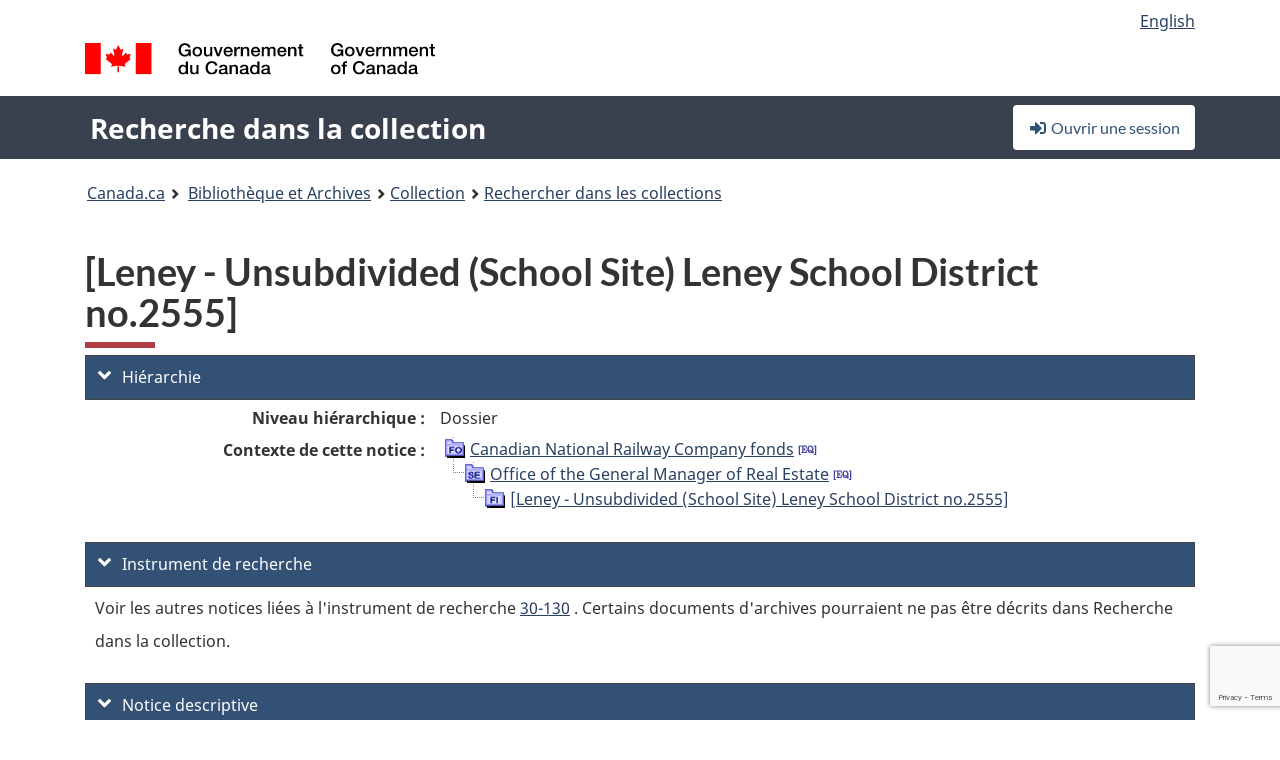

--- FILE ---
content_type: text/html; charset=utf-8
request_url: https://recherche-collection-search.bac-lac.gc.ca/fra/accueil/notice?idnumber=1567106&app=FonAndCol&resource=folderlist
body_size: 61800
content:
 

<!DOCTYPE html>
<!--[if lt IE 9]><html class="no-js lt-ie9" lang="fr" dir="ltr"><![endif]--><!--[if gt IE 8]><!-->
<html class="no-js" lang="fr" dir="ltr">
<!--<![endif]-->
<head>
    <meta charset="utf-8">
    <!-- Web Experience Toolkit (WET) / Boîte à outils de l'expérience Web (BOEW) wet-boew.github.io/wet-boew/License-en.html / wet-boew.github.io/wet-boew/Licence-fr.html -->
    <meta http-equiv="X-UA-Compatible" content="IE=edge" />
    <title>[Leney - Unsubdivided (School Site) Leney School District no.2555] Archives / Collections et fonds</title>
    <meta content="width=device-width,initial-scale=1" name="viewport">
    <!-- Meta data -->
    <meta name="dcterms.title" content="[Leney - Unsubdivided (School Site) Leney School District no.2555] Archives / Collections et fonds">
    <meta name="dcterms.creator" content="Bibliothèque et Archives Canada">
    <meta name="dcterms.language" title="ISO639-2" content="fra">
    <meta name="dcterms.service" content="BAC-LAC">
    <meta name="dcterms.accessRights" content="2">
    <meta name="dcterms.modified" title="W3CDTF" content="2026-02-02"/>
    
    <meta name="description" content="Application Description">
    <meta name="dcterms.issued" title="W3CDTF" content="Date published (2016-11-25) / Date de publication (2016-11-25)">
    <meta name="dcterms.modified" title="W3CDTF" content="Date modified (2023-12-12) / Date de modification (2023-12-12)">
    <meta name="dcterms.subject" title="scheme" content="French subject terms / Termes de sujet en français">
    
 
 
    <script src="https://www.canada.ca/etc/designs/canada/cdts/gcweb/v5_0_4/cdts/compiled/wet-fr.js"></script>
    <!--[if gte IE 9 | !IE ]><!-->
    <link rel="apple-touch-icon" sizes="57x57 72x72 114x114 144x144 150x150" class="wb-favicon" href="https://www.canada.ca/etc/designs/canada/cdts/gcweb/v5_0_4/wet-boew/assets/favicon-mobile.png">
    <link href="https://www.canada.ca/etc/designs/canada/cdts/gcweb/v5_0_4/wet-boew/assets/favicon.ico" rel="icon" type="image/x-icon" class="wb-init wb-favicon-inited">
    
    
        <link rel="stylesheet" href="https://www.canada.ca/etc/designs/canada/cdts/gcweb/v5_0_4/wet-boew/css/theme.min.css" />
    
    <link rel="stylesheet" href="https://www.canada.ca/etc/designs/canada/cdts/gcweb/v5_0_4/cdts/cdtsfixes.css" />
    <link rel="stylesheet" href="https://www.canada.ca/etc/designs/canada/cdts/gcweb/v5_0_4/cdts/cdtsapps.css" />
    <link rel="stylesheet" href="https://use.fontawesome.com/releases/v5.8.1/css/all.css" integrity="sha384-50oBUHEmvpQ+1lW4y57PTFmhCaXp0ML5d60M1M7uH2+nqUivzIebhndOJK28anvf" crossorigin="anonymous" />

    <script src="https://www.canada.ca/etc/designs/canada/cdts/gcweb/v5_0_4/wet-boew/js/jquery/2.2.4/jquery.min.js"></script>

    <!--<![endif]-->
    <!--[if lt IE 9]>
    <link href="https://www.canada.ca/etc/designs/canada/cdts/gcweb/v5_0_4/wet-boew/assets/favicon.ico" rel="shortcut icon">
    <script src="https://ajax.googleapis.com/ajax/libs/jquery/1.12.4/jquery.min.js"></script>
    <![endif]-->
    <link rel="stylesheet" href="/GcWeb/css/site.min.css" />

    
    <link href="/lib/jquery-ui-1.13.2/jquery-ui.min.css" rel="stylesheet" />
    <link rel="stylesheet" href="/css/site.css?v=Di1bJcq92NDIUvfUQZIHiIYiuWg">
    <link rel="stylesheet" href="https://colabapi.bac-lac.gc.ca//hv/uv/uv.css" />
    <style>
        select.form-control {
            -webkit-appearance: menulist !important;
            -moz-appearance: menulist !important;
            -ms-appearance: menulist !important;
            -o-appearance: menulist !important;
            appearance: menulist !important;
            }
        </style>
        
    <link href="/css/RecordDisplay.css?v=yRzrbHw5kvnrKeBTe5lRCOY-by4" rel="stylesheet" />
    <link href="/css/HVContainer.css?v=UuEOL_zfh4r-A6I0NfBlqByNv3A" rel="stylesheet" />


    <link rel="stylesheet" href="https://cdn.design-system.alpha.canada.ca/%40cdssnc/gcds-components@0.43.1/dist/gcds/gcds.css" />



        <script src="//assets.adobedtm.com/be5dfd287373/0127575cd23a/launch-f7c3e6060667.min.js"></script>

</head>
<body class="page-type-nav" vocab="http://schema.org/" typeof="WebPage">
    <div id="def-top">
    </div>
    <!-- Write closure template -->
    <script>
        var defTop = document.getElementById("def-top");
        defTop.outerHTML = wet.builder.appTop({
  "appName": [
    {
      "text": "Recherche dans la collection",
      "href": "/fra"
    }
  ],
  "breadcrumbs": [
    {
      "title": "Canada.ca",
      "href": "https://www.canada.ca/fr.html"
    },
    {
      "title": "Biblioth\u00E8que et Archives",
      "href": "https://bibliotheque-archives.canada.ca/fra"
    }
  ],
  "lngLinks": [
    {
      "lang": "en",
      "href": "/eng/home/record?idnumber=1567106\u0026app=FonAndCol\u0026resource=folderlist",
      "text": "English"
    }
  ],
  "signIn": [
    {
      "href": "/fra/account/login"
    }
  ],
  "menuLinks": [],
  "search": false,
  "siteMenu": false,
  "showPreContent": false
});
    </script>

    <main role="main" property="mainContentOfPage" class="container">


        
    


        <h1 property="name" id="wb-cont">[Leney - Unsubdivided (School Site) Leney School District no.2555] Archives / Collections et fonds</h1>

        

        




    <script>
        $('a.app-name').get(0).innerHTML = 'Recherche dans la collection';
    </script>
    



            <script nomodule src="https://colabapi.bac-lac.gc.ca/hv/colab/lac-harmonized-viewer-module/lac-harmonized-viewer-module.js"></script>
            <script type="module" src="https://colabapi.bac-lac.gc.ca/hv/colab/lac-harmonized-viewer-module/lac-harmonized-viewer-module.esm.js"></script>
            <script src="https://colabapi.bac-lac.gc.ca//hv/uv/umd/UV.js"></script>
            <script>var uvj$ = jQuery.noConflict()</script>
            <div>
                <lac-harmonized-viewer id="hv-fonandcol1567106"
                                       reference-system="fonandcol"
                                       item-number="1567106"
                                       app-Environment="Prod"
                                       language="fr"
                                       ecopy=""
                                       style="display:block"
                                       suppress-gallery="false"
                                       kwic-q=""
                                       kwic-q-exact=""
                                       kwic-q-any=""
                                                                              kwic-count=""
                                       kwic-pages=""
                                       kwic-ecopies="">
                </lac-harmonized-viewer>
            </div>
            <div id="record-display">
                <ul class="list-unstyled">
                        

    <li>
        <section>
            <a href="javascript:;" id="jq-hierarchy-a" class="CFCS-toggle CFCS-toggle-opened" aria-expanded="true" data-target="#jq-hierarchy" aria-controls="jq-hierarchy">
                <i class="fas fa-angle-down CFCS-icon-down"></i>
                <i class="fas fa-angle-right CFCS-icon-right"></i>
                Hi&#xE9;rarchie
            </a>
            <div id="jq-hierarchy" class="CFCS-collapsible" role="region" tabindex="-1">
                <div id="jq-record-fonandcol1567106" class="CFCS-table-flex">
                    <div class="CFCS-record-ck-div CFCS-hide-to-printer CFCS-table-cell-flex CFCS-hide">1</div>
                    <div class="CFCS-table-cell-flex CFCS-record-thumb-wrapper CFCS-hide"><img src="/images/generic.jpg" style="width: 132px" /></div>
                    <div class="CFCS-table-cell-flex">
                        <a href="https://recherche-collection-search.bac-lac.gc.ca/fra/accueil/notice?idnumber=1567106&amp;app=FonAndCol&amp;resource=folderlist" target="_blank" class="CFCS-hide"><h3 property="name">[Leney - Unsubdivided (School Site) Leney School District no.2555]</h3></a>
                        <div>
                            <div id="dl-hierarchy-fonandcol1567106" class="CFCS-margin-b-0 CFCS-table-flex">
                                    

    <div class="CFCS-table-row-flex">
        <div id="dt-recordhierarchylevelfrfonandcol1567106" class="CFCS-row-label ">Niveau hi&#xE9;rarchique&#xA0;:</div>
        <div id="dd-recordhierarchylevelfrfonandcol1567106" class="CFCS-row-value ">
Dossier        </div>
    </div>

                                        

    <div class="CFCS-table-row-flex">
        <div id="dt-recordhierarchycontextfonandcol1567106" class="CFCS-row-label ">Contexte de cette notice&#xA0;:</div>
        <div id="dd-recordhierarchycontextfonandcol1567106" class="CFCS-row-value ">
                

    <div id="jq-container-body-recordhierarchycontextfonandcol1567106" class="CFCS-field-container" style="">
            


    <div id="jq-context-hierarchycontext-fonandcol1567106" class="CFCS-hierarchy-context CFCS-float-left-clear" style="">
        <ul id="jq-context-ul-hierarchycontext-fonandcol1567106">
                <li class="CFCS-table-indent-0">
                    <div class="CFCS-display-table-row">
                        <div id="folder-icon-0" class="CFCS-bg-img-dot-vertical CFCS-display-table-cell">
                                <a href="https://central.bac-lac.gc.ca:443/.redirect?app=FonAndCol&amp;id=95&amp;lang=fra" title="Canadian National Railway Company fonds">
                                    <img src="/images/folder-10.png" height="20" width="20" alt="Canadian National Railway Company fonds" />
                                </a>
                        </div>
                        <div id="title-txt-0" class="CFCS-display-table-cell CFCS-padding-l-5">
                                <a href="https://central.bac-lac.gc.ca:443/.redirect?app=FonAndCol&amp;id=95&amp;lang=fra" title="Canadian National Railway Company fonds">Canadian National Railway Company fonds</a>
                                    <a href="https://central.bac-lac.gc.ca:443/.redirect?app=FonAndCol&amp;id=511&amp;lang=fra" title="Fonds de la Compagnie des chemins de fer nationaux du Canada">
                                        <img src="/images/equiv.png" height="20" width="20" alt="Fonds de la Compagnie des chemins de fer nationaux du Canada">
                                    </a>
                        </div>
                    </div>
                </li>
                <li class="CFCS-table-indent-1">
                    <div class="CFCS-display-table-row">
                            <div id="branch-icon-1" class="CFCS-display-table-cell CFCS-width-20px CFCS-bg-img-empty-vertical"><img src="/images/joinbottom.gif" width="19" /></div>
                        <div id="folder-icon-1" class="CFCS-bg-img-dot-vertical CFCS-display-table-cell">
                                <a href="https://central.bac-lac.gc.ca:443/.redirect?app=FonAndCol&amp;id=136760&amp;lang=fra" title="Office of the General Manager of Real Estate">
                                    <img src="/images/folder-30.png" height="20" width="20" alt="Office of the General Manager of Real Estate" />
                                </a>
                        </div>
                        <div id="title-txt-1" class="CFCS-display-table-cell CFCS-padding-l-5">
                                <a href="https://central.bac-lac.gc.ca:443/.redirect?app=FonAndCol&amp;id=136760&amp;lang=fra" title="Office of the General Manager of Real Estate">Office of the General Manager of Real Estate</a>
                                    <a href="https://central.bac-lac.gc.ca:443/.redirect?app=FonAndCol&amp;id=190332&amp;lang=fra" title="Bureau du directeur g&#xE9;n&#xE9;ral de l&#x27;immobilier">
                                        <img src="/images/equiv.png" height="20" width="20" alt="Bureau du directeur g&#xE9;n&#xE9;ral de l&#x27;immobilier">
                                    </a>
                        </div>
                    </div>
                </li>
                <li class="CFCS-table-indent-2">
                    <div class="CFCS-display-table-row">
                            <div id="branch-icon-2" class="CFCS-display-table-cell CFCS-width-20px CFCS-bg-img-empty-vertical"><img src="/images/joinbottom.gif" width="19" /></div>
                        <div id="folder-icon-2" class="CFCS-bg-img-empty-vertical CFCS-display-table-cell">
                                <a href="https://central.bac-lac.gc.ca:443/.redirect?app=FonAndCol&amp;id=1567106&amp;lang=fra" title="[Leney - Unsubdivided (School Site) Leney School District no.2555]">
                                    <img src="/images/folder-60.png" height="20" width="20" alt="[Leney - Unsubdivided (School Site) Leney School District no.2555]" />
                                </a>
                        </div>
                        <div id="title-txt-2" class="CFCS-display-table-cell CFCS-padding-l-5">
                                <a href="https://central.bac-lac.gc.ca:443/.redirect?app=FonAndCol&amp;id=1567106&amp;lang=fra" title="[Leney - Unsubdivided (School Site) Leney School District no.2555]">[Leney - Unsubdivided (School Site) Leney School District no.2555]</a>
                        </div>
                    </div>
                </li>
        </ul>
    </div>

    </div>
    <div id="jq-container-toggle-recordhierarchycontextfonandcol1567106" style="display:none" aria-hidden="true">
        <button id="jq-show-link-btn-recordhierarchycontextfonandcol1567106" class="CFCS-text-underline btn btn-link"
           onclick="$(this).hide(); $('#jq-hide-link-btn-recordhierarchycontextfonandcol1567106').show(); $('#jq-container-body-recordhierarchycontextfonandcol1567106').removeClass('CFCS-Text-truncated-2l', 200);"
           style="text-decoration:none; padding: 0;">Afficher plus</button>
        <button id="jq-hide-link-btn-recordhierarchycontextfonandcol1567106" class="CFCS-text-underline btn btn-link"
           onclick="$(this).hide(); $('#jq-show-link-btn-recordhierarchycontextfonandcol1567106').show(); $('#jq-container-body-recordhierarchycontextfonandcol1567106').addClass('CFCS-Text-truncated-2l', 200);"
           style="text-decoration:none; padding: 0;">Afficher moins</button>
    </div>

        </div>
    </div>

                            </div>
                        </div>
                    </div>
                </div>
            </div>
        </section>
    </li>

                        

        <li>
            <section>
                <a href="javascript:;" id="jq-findingaid-a" class="CFCS-toggle CFCS-toggle-opened" aria-expanded="true" data-target="#jq-findingaid" aria-controls="jq-findingaid">
                    <i class="fas fa-angle-down CFCS-icon-down"></i>
                    <i class="fas fa-angle-right CFCS-icon-right"></i>
                    Instrument de recherche
                </a>
                <div id="jq-findingaid" class="CFCS-collapsible" role="region" tabindex="-1">
                    <div id="dl-findingaid-fonandcol1567106" class="CFCS-margin-b-0 CFCS-table-flex">
                            <div id="dl-findingaid-nbr-fonandcol1567106" class="CFCS-field-container">
Voir les autres notices li&#xE9;es &#xE0; l&#x27;instrument de recherche                                     

            <a id="link-recordcontrolnumbercode162andtextfonandcol1567106" name="link-recordcontrolnumbercode162andtextfonandcol1567106" href="https://recherche-collection-search.bac-lac.gc.ca/fra/Accueil/Resultat?DataSource=Archives|FonAndCol&amp;SearchIn_1=FindingAidNumber&amp;SearchInText_1=30-130&amp;ST=SAD">30-130</a>

. Certains documents d&#x27;archives pourraient ne pas &#xEA;tre d&#xE9;crits dans Recherche dans la collection.                            </div>
                    </div>
                </div>
            </section>
        </li>

                    

    <li>
        <section>
            <a href="javascript:;" id="jq-brief-a" class="CFCS-toggle CFCS-toggle-opened" aria-expanded="true" data-target="#jq-brief" aria-controls="jq-brief">
                <i class="fas fa-angle-down CFCS-icon-down"></i>
                <i class="fas fa-angle-right CFCS-icon-right"></i>
                Notice descriptive
            </a>
            <div id="jq-brief" class="CFCS-collapsible" role="region" tabindex="-1">
                <div id="jq-record-fonandcol1567106" class="CFCS-table-flex">
                    <div class="CFCS-record-ck-div CFCS-hide-to-printer CFCS-table-cell-flex CFCS-hide">1</div>
                    <div class="CFCS-table-cell-flex CFCS-record-thumb-wrapper CFCS-hide"><img src="/images/generic.jpg" style="width: 132px" /></div>
                    <div class="CFCS-table-cell-flex">
                            <a href="https://recherche-collection-search.bac-lac.gc.ca/fra/accueil/notice?idnumber=1567106&amp;app=FonAndCol&amp;resource=folderlist" target="_blank" class="CFCS-hide"><h3 property="name">[Leney - Unsubdivided (School Site) Leney School District no.2555]</h3></a>
                        <div>
                                

    <div id="dl-brief-fonandcol1567106" class="CFCS-margin-b-0 CFCS-table-flex">
            

    <div class="CFCS-table-row-flex">
        <div id="dt-recordnotecode24datesofcreationfonandcol1567106" class="CFCS-row-label ">Date&#xA0;:</div>
        <div id="dd-recordnotecode24datesofcreationfonandcol1567106" class="CFCS-row-value ">
1910/01-1922/11        </div>
    </div>

            

    <div class="CFCS-table-row-flex">
        <div id="dt-recordreferencefrfonandcol1567106" class="CFCS-row-label ">R&#xE9;f&#xE9;rence&#xA0;:</div>
        <div id="dd-recordreferencefrfonandcol1567106" class="CFCS-row-value ">
RG30, Numéro de volume : 13730, Numéro de dossier : 15/122        </div>
    </div>

            

    <div class="CFCS-table-row-flex">
        <div id="dt-recordcontrolnumbercode158text-recordcontrolnumbercode159textfonandcol1567106" class="CFCS-row-label ">No dossier (cr&#xE9;ateur)&#xA0;:</div>
        <div id="dd-recordcontrolnumbercode158text-recordcontrolnumbercode159textfonandcol1567106" class="CFCS-row-value ">
15/122        </div>
    </div>

            


            


            


            


            

    <div class="CFCS-table-row-flex">
        <div id="dt-recordtypeofmaterialfrfonandcol1567106" class="CFCS-row-label ">Genre de documents&#xA0;:</div>
        <div id="dd-recordtypeofmaterialfrfonandcol1567106" class="CFCS-row-value ">
Documents textuels        </div>
    </div>

            

    

    <div class="CFCS-table-row-flex">
        <div id="dt-foundinfonandcol1567106" class="CFCS-row-label ">Trouv&#xE9; dans&#xA0;:</div>
        <div id="dd-foundinfonandcol1567106" class="CFCS-row-value ">
Archives / Collections et fonds        </div>
    </div>

   
            

        
            

    

    <div class="CFCS-table-row-flex">
        <div id="dt-idnumberfonandcol1567106" class="CFCS-row-label ">No d&#x27;identification&#xA0;:</div>
        <div id="dd-idnumberfonandcol1567106" class="CFCS-row-value ">
1567106        </div>
    </div>


            

    <div class="CFCS-table-row-flex">
        <div id="dt-recordnotecode24datesofcreationfonandcol1567106" class="CFCS-row-label ">Date(s)&#xA0;:</div>
        <div id="dd-recordnotecode24datesofcreationfonandcol1567106" class="CFCS-row-value ">
1910/01-1922/11        </div>
    </div>

            


            

    <div class="CFCS-table-row-flex">
        <div id="dt-recordplaceofcreationfrfonandcol1567106" class="CFCS-row-label ">Lieu de cr&#xE9;ation&#xA0;:</div>
        <div id="dd-recordplaceofcreationfrfonandcol1567106" class="CFCS-row-value ">
Sans lieu, inconnu ou indéterminé        </div>
    </div>

            


            


            


            


            


            

    <div class="CFCS-table-row-flex">
        <div id="dt-recordlanguageofmaterialfrfonandcol1567106" class="CFCS-row-label ">Langue du document&#xA0;:</div>
        <div id="dd-recordlanguageofmaterialfrfonandcol1567106" class="CFCS-row-value ">
indéterminé        </div>
    </div>

            


            


            


            


            

    <div class="CFCS-table-row-flex">
        <div id="dt-recordadditionalnamefonandcol1567106" class="CFCS-row-label ">Nom(s) additionnel(s)&#xA0;:</div>
        <div id="dd-recordadditionalnamefonandcol1567106" class="CFCS-row-value ">
                

    <div id="jq-container-body-recordadditionalnamefonandcol1567106" class="CFCS-field-container" style="">
            

            <a id="link-recordadditionalnamefonandcol1567106" name="link-recordadditionalnamefonandcol1567106" href="https://recherche-collection-search.bac-lac.gc.ca/fra/Accueil/Resultat?DataSource=Archives|FonAndCol&amp;SearchIn_1=Name&amp;SearchInText_1=Grand Trunk Pacific Development Company&amp;ST=SAD">Grand Trunk Pacific Development Company</a>

    </div>
    <div id="jq-container-toggle-recordadditionalnamefonandcol1567106" style="display:none" aria-hidden="true">
        <button id="jq-show-link-btn-recordadditionalnamefonandcol1567106" class="CFCS-text-underline btn btn-link"
           onclick="$(this).hide(); $('#jq-hide-link-btn-recordadditionalnamefonandcol1567106').show(); $('#jq-container-body-recordadditionalnamefonandcol1567106').removeClass('CFCS-Text-truncated-2l', 200);"
           style="text-decoration:none; padding: 0;">Afficher plus</button>
        <button id="jq-hide-link-btn-recordadditionalnamefonandcol1567106" class="CFCS-text-underline btn btn-link"
           onclick="$(this).hide(); $('#jq-show-link-btn-recordadditionalnamefonandcol1567106').show(); $('#jq-container-body-recordadditionalnamefonandcol1567106').addClass('CFCS-Text-truncated-2l', 200);"
           style="text-decoration:none; padding: 0;">Afficher moins</button>
    </div>
        <span id="jq-container-script-recordadditionalnamefonandcol1567106">
            <script>
let textLengthrecordadditionalnamefonandcol1567106 = $('#jq-container-body-recordadditionalnamefonandcol1567106').text().length;
let containerHeightrecordadditionalnamefonandcol1567106 = $('#jq-container-body-recordadditionalnamefonandcol1567106').outerHeight();
if (containerHeightrecordadditionalnamefonandcol1567106 > 90) {
  $('#jq-container-toggle-recordadditionalnamefonandcol1567106').show();
  $('#jq-show-link-btn-recordadditionalnamefonandcol1567106').show();
  $('#jq-hide-link-btn-recordadditionalnamefonandcol1567106').hide();
  $('#jq-container-body-recordadditionalnamefonandcol1567106').addClass('CFCS-Text-truncated-2l');
} else {
  $('#jq-container-toggle-recordadditionalnamefonandcol1567106').hide();
  $('#jq-show-link-btn-recordadditionalnamefonandcol1567106').hide();
  $('#jq-hide-link-btn-recordadditionalnamefonandcol1567106').hide();
  $('#jq-container-body-recordadditionalnamefonandcol1567106').removeClass('CFCS-Text-truncated-2l');
}
</script>
        </span>

        </div>
    </div>

            


            


            


            


            

    <div class="CFCS-table-row-flex">
        <div id="dt-recordsubjectheadingfonandcol1567106" class="CFCS-row-label ">Vedette-mati&#xE8;re&#xA0;:</div>
        <div id="dd-recordsubjectheadingfonandcol1567106" class="CFCS-row-value ">
                

    <div id="jq-container-body-recordsubjectheadingfonandcol1567106" class="CFCS-field-container" style="">
            

        <ol id="ol-recordsubjectheadingfonandcol1567106" class="">
                    <li id="li-recordsubjectheadingfonandcol1567106">
                        <a id="link-recordsubjectheadingfonandcol1567106" name="link-recordsubjectheadingfonandcol1567106" href="https://recherche-collection-search.bac-lac.gc.ca/fra/Accueil/Resultat?DataSource=Archives|FonAndCol&amp;SearchIn_1=Subject&amp;SearchInText_1=Unsubdivided&amp;ST=SAD">Unsubdivided</a>
                    </li>
                    <li id="li-recordsubjectheadingfonandcol1567106">
                        <a id="link-recordsubjectheadingfonandcol1567106" name="link-recordsubjectheadingfonandcol1567106" href="https://recherche-collection-search.bac-lac.gc.ca/fra/Accueil/Resultat?DataSource=Archives|FonAndCol&amp;SearchIn_1=Subject&amp;SearchInText_1=122&amp;ST=SAD">122</a>
                    </li>
                    <li id="li-recordsubjectheadingfonandcol1567106">
                        <a id="link-recordsubjectheadingfonandcol1567106" name="link-recordsubjectheadingfonandcol1567106" href="https://recherche-collection-search.bac-lac.gc.ca/fra/Accueil/Resultat?DataSource=Archives|FonAndCol&amp;SearchIn_1=Subject&amp;SearchInText_1=Leney&amp;ST=SAD">Leney</a>
                    </li>
                    <li id="li-recordsubjectheadingfonandcol1567106">
                        <a id="link-recordsubjectheadingfonandcol1567106" name="link-recordsubjectheadingfonandcol1567106" href="https://recherche-collection-search.bac-lac.gc.ca/fra/Accueil/Resultat?DataSource=Archives|FonAndCol&amp;SearchIn_1=Subject&amp;SearchInText_1=Leney School District no.2555&amp;ST=SAD">Leney School District no.2555</a>
                    </li>
                    <li id="li-recordsubjectheadingfonandcol1567106">
                        <a id="link-recordsubjectheadingfonandcol1567106" name="link-recordsubjectheadingfonandcol1567106" href="https://recherche-collection-search.bac-lac.gc.ca/fra/Accueil/Resultat?DataSource=Archives|FonAndCol&amp;SearchIn_1=Subject&amp;SearchInText_1=15&amp;ST=SAD">15</a>
                    </li>
        </ol>

    </div>
    <div id="jq-container-toggle-recordsubjectheadingfonandcol1567106" style="display:none" aria-hidden="true">
        <button id="jq-show-link-btn-recordsubjectheadingfonandcol1567106" class="CFCS-text-underline btn btn-link"
           onclick="$(this).hide(); $('#jq-hide-link-btn-recordsubjectheadingfonandcol1567106').show(); $('#jq-container-body-recordsubjectheadingfonandcol1567106').removeClass('CFCS-Text-truncated-2l', 200);"
           style="text-decoration:none; padding: 0;">Afficher plus</button>
        <button id="jq-hide-link-btn-recordsubjectheadingfonandcol1567106" class="CFCS-text-underline btn btn-link"
           onclick="$(this).hide(); $('#jq-show-link-btn-recordsubjectheadingfonandcol1567106').show(); $('#jq-container-body-recordsubjectheadingfonandcol1567106').addClass('CFCS-Text-truncated-2l', 200);"
           style="text-decoration:none; padding: 0;">Afficher moins</button>
    </div>
        <span id="jq-container-script-recordsubjectheadingfonandcol1567106">
            <script>
let textLengthrecordsubjectheadingfonandcol1567106 = $('#jq-container-body-recordsubjectheadingfonandcol1567106').text().length;
let containerHeightrecordsubjectheadingfonandcol1567106 = $('#jq-container-body-recordsubjectheadingfonandcol1567106').outerHeight();
if (containerHeightrecordsubjectheadingfonandcol1567106 > 90) {
  $('#jq-container-toggle-recordsubjectheadingfonandcol1567106').show();
  $('#jq-show-link-btn-recordsubjectheadingfonandcol1567106').show();
  $('#jq-hide-link-btn-recordsubjectheadingfonandcol1567106').hide();
  $('#jq-container-body-recordsubjectheadingfonandcol1567106').addClass('CFCS-Text-truncated-2l');
} else {
  $('#jq-container-toggle-recordsubjectheadingfonandcol1567106').hide();
  $('#jq-show-link-btn-recordsubjectheadingfonandcol1567106').hide();
  $('#jq-hide-link-btn-recordsubjectheadingfonandcol1567106').hide();
  $('#jq-container-body-recordsubjectheadingfonandcol1567106').removeClass('CFCS-Text-truncated-2l');
}
</script>
        </span>

        </div>
    </div>

            

    <div class="CFCS-table-row-flex">
        <div id="dt-recordrecordsourcefrfonandcol1567106" class="CFCS-row-label ">Source&#xA0;:</div>
        <div id="dd-recordrecordsourcefrfonandcol1567106" class="CFCS-row-value ">
Privé        </div>
    </div>

            


            


            


            

    <div class="CFCS-table-row-flex">
        <div id="dt-recordcontrolnumbercode151textfonandcol1567106" class="CFCS-row-label ">Ancien no de r&#xE9;f&#xE9;rence archivistique&#xA0;:</div>
        <div id="dd-recordcontrolnumbercode151textfonandcol1567106" class="CFCS-row-value ">
                

    <div id="jq-container-body-recordcontrolnumbercode151textfonandcol1567106" class="CFCS-field-container" style="">
            <span>RG30</span>
    </div>
    <div id="jq-container-toggle-recordcontrolnumbercode151textfonandcol1567106" style="display:none" aria-hidden="true">
        <button id="jq-show-link-btn-recordcontrolnumbercode151textfonandcol1567106" class="CFCS-text-underline btn btn-link"
           onclick="$(this).hide(); $('#jq-hide-link-btn-recordcontrolnumbercode151textfonandcol1567106').show(); $('#jq-container-body-recordcontrolnumbercode151textfonandcol1567106').removeClass('CFCS-Text-truncated-2l', 200);"
           style="text-decoration:none; padding: 0;">Afficher plus</button>
        <button id="jq-hide-link-btn-recordcontrolnumbercode151textfonandcol1567106" class="CFCS-text-underline btn btn-link"
           onclick="$(this).hide(); $('#jq-show-link-btn-recordcontrolnumbercode151textfonandcol1567106').show(); $('#jq-container-body-recordcontrolnumbercode151textfonandcol1567106').addClass('CFCS-Text-truncated-2l', 200);"
           style="text-decoration:none; padding: 0;">Afficher moins</button>
    </div>
        <span id="jq-container-script-recordcontrolnumbercode151textfonandcol1567106">
            <script>
let textLengthrecordcontrolnumbercode151textfonandcol1567106 = $('#jq-container-body-recordcontrolnumbercode151textfonandcol1567106').text().length;
let containerHeightrecordcontrolnumbercode151textfonandcol1567106 = $('#jq-container-body-recordcontrolnumbercode151textfonandcol1567106').outerHeight();
if (containerHeightrecordcontrolnumbercode151textfonandcol1567106 > 90) {
  $('#jq-container-toggle-recordcontrolnumbercode151textfonandcol1567106').show();
  $('#jq-show-link-btn-recordcontrolnumbercode151textfonandcol1567106').show();
  $('#jq-hide-link-btn-recordcontrolnumbercode151textfonandcol1567106').hide();
  $('#jq-container-body-recordcontrolnumbercode151textfonandcol1567106').addClass('CFCS-Text-truncated-2l');
} else {
  $('#jq-container-toggle-recordcontrolnumbercode151textfonandcol1567106').hide();
  $('#jq-show-link-btn-recordcontrolnumbercode151textfonandcol1567106').hide();
  $('#jq-hide-link-btn-recordcontrolnumbercode151textfonandcol1567106').hide();
  $('#jq-container-body-recordcontrolnumbercode151textfonandcol1567106').removeClass('CFCS-Text-truncated-2l');
}
</script>
        </span>

        </div>
    </div>

            


            


            


    </div>

                        </div>
                    </div>
                    <div id="jq-myresearch-fonandcol1567106" class="CFCS-table-cell-flex text-center CFCS-width-100px CFCS-v-align-top">
                            <a class="btn btn-default wb-lbx CFCS-margin-5-0-5-0" href="#link-to-this-rec" onclick="let recUrl=UpdateUrlEcopy('https://central.bac-lac.gc.ca/.redirect?app=fonandcol&id=1567106&lang=fra'); $('#jq-rec-url').val(recUrl); AdjustPopupCss();" role="button" title="Lien vers cette notice"><i class="fas fa-link CFCS-font-size-2em"><span class="wb-inv">Lien vers cette notice</span></i><div class="CFCS-font-size-08em">Lien vers cette notice</div></a>
                            <br />
                            <a id="jq-add-to-research-fonandcol-1567106" class="btn btn-default wb-lbx CFCS-margin-5-0-5-0" href="#section-require-login" onclick="SetPendingAddToResearch('fonandcol-1567106'); AdjustPopupCss();" role="button" title="Ouvrir une session pour commencer à sauvegarder des notices"><i class="fas fa-folder-plus CFCS-font-size-2em"><span class="wb-inv">Ouvrir une session pour commencer à sauvegarder des notices</span></i><div class="CFCS-font-size-08em">Ajouter à Ma recherche</div></a>
                            
<section id="link-to-this-rec" class="mfp-hide modal-dialog modal-content overlay-def">
    <header class="modal-header"><h2 class="modal-title" id="lbx-title">Lien vers cette notice</h2></header>
    <div class="modal-body">
        <div>Le lien correspond &#xE0; la page Web qui d&#xE9;crit ce document en particulier. Contrairement au lien temporaire de votre navigateur, celui-ci vous permettra &#xE0; l&#x27;avenir d&#x27;acc&#xE9;der &#xE0; cette page et de la citer comme r&#xE9;f&#xE9;rence.&#xD;&#xA;Pour &#xE9;tablir un lien avec cette notice, copier-coller l&#x27;adresse URL &#xE0; l&#x27;endroit d&#xE9;sir&#xE9; (dans un wiki, un blogue ou un document).</div>
        <div class="allWidth" style="margin-top: 10px; font-style: italic;">
            <input type="text" id="jq-rec-url" value="" class="form-control CFCS-inline-block" style="min-width:90%" />
            <i class="fas fa-copy CFCS-color-bluegrey" style="cursor: pointer; font-size: 1.5em;" title="Copier le lien dans le presse-papiers" onclick="$('#jq-rec-url').select();document.execCommand('copy');"></i>
        </div>
    </div>
    <div class="modal-footer">
        <button type="button" id="jq-button-login-close" class="btn btn-default popup-modal-dismiss" onclick="SaveTopScrollPosition()">Fermer</button>
    </div>
    <button type="button" title="Fermer" class="mfp-close">×<span class="wb-inv">Fermer</span></button>
</section>
                                
    <section id="section-require-login" class="mfp-hide modal-dialog modal-content overlay-def">
        <header class="modal-header"><h2 class="modal-title" id="lbx-title">Ouvrir une session</h2></header>
        <div class="modal-body">
            Ouvrir une session pour commencer &#xE0; sauvegarder des notices
        </div>
        <div class="modal-footer">
            <a id="jq-button-login" class="btn btn-primary" href="/fra/account/login?returnUrl=%2ffra%2faccueil%2fnotice%3fidnumber%3d1567106%26app%3dFonAndCol%26resource%3dfolderlist" onclick="SaveTopScrollPosition(); TriggerPopupAddToResearch()">Ouvrir une session</a>
            <button type="button" id="jq-button-login-cancel" class="btn btn-default popup-modal-dismiss">Annuler</button>
        </div>
        <button type="button" title="Fermer" class="mfp-close">×<span class="wb-inv">Fermer</span></button>
    </section>    

                    </div>
                </div>
            </div>
        </section>
    </li>

                    

        <li>
            <section>
                <a href="javascript:;" id="jq-ordering-a" class="CFCS-toggle CFCS-toggle-opened" aria-expanded="true" data-target="#jq-ordering" aria-controls="jq-ordering">
                    <i class="fas fa-angle-down CFCS-icon-down"></i>
                    <i class="fas fa-angle-right CFCS-icon-right"></i>
                    Pour r&#xE9;server ou commander des documents
                </a>
                <div id="jq-ordering" class="CFCS-collapsible" role="region" tabindex="-1">
                        

    <div id="dl-ordering-fonandcol1567106" class="CFCS-margin-b-0 CFCS-table-flex">
            

    <div class="CFCS-table-row-flex">
        <div id="dt-recordmediafonandcol1567106" class="CFCS-row-label ">Conditions d&#x27;acc&#xE8;s&#xA0;:</div>
        <div id="dd-recordmediafonandcol1567106" class="CFCS-row-value ">
                

    <div id="jq-container-body-recordmediafonandcol1567106" class="CFCS-field-container" style="">
            

            

    <div id="media-800-block" style="/margin-bottom: 15px">
        <div id="media-800-text" class="CFCS-coa-all">
            <div id="media-800-left" class="CFCS-coa-left">
                <strong><em>Documents textuels</em></strong>
            </div>
            <div id="media-800-right" class="CFCS-coa-right">
                [Consultation<span class="hide-on-mobile"> 90</span> Ouvert]
            </div>
        </div>
                

    <div id="physicalManifestation-2-block">
        <div id="physicalManifestation-2-text" class="CFCS-coa-all">
            <div id="physicalManifestation-2-text-left" class="CFCS-coa-left" style="padding-left: 15px">
                <strong><em>Volume</em></strong> [RG30]  13730
            </div>
            <div id="physicalManifestation-2-text-right" class="CFCS-coa-right" >
                [Consultation<span class="hide-on-mobile"> 90</span> Ouvert]
            </div>
        </div>
    </div>

    </div>


    </div>
    <div id="jq-container-toggle-recordmediafonandcol1567106" style="display:none" aria-hidden="true">
        <button id="jq-show-link-btn-recordmediafonandcol1567106" class="CFCS-text-underline btn btn-link"
           onclick="$(this).hide(); $('#jq-hide-link-btn-recordmediafonandcol1567106').show(); $('#jq-container-body-recordmediafonandcol1567106').removeClass('CFCS-Text-truncated-2l', 200);"
           style="text-decoration:none; padding: 0;">Afficher plus</button>
        <button id="jq-hide-link-btn-recordmediafonandcol1567106" class="CFCS-text-underline btn btn-link"
           onclick="$(this).hide(); $('#jq-show-link-btn-recordmediafonandcol1567106').show(); $('#jq-container-body-recordmediafonandcol1567106').addClass('CFCS-Text-truncated-2l', 200);"
           style="text-decoration:none; padding: 0;">Afficher moins</button>
    </div>
        <span id="jq-container-script-recordmediafonandcol1567106">
            <script>
let textLengthrecordmediafonandcol1567106 = $('#jq-container-body-recordmediafonandcol1567106').text().length;
let containerHeightrecordmediafonandcol1567106 = $('#jq-container-body-recordmediafonandcol1567106').outerHeight();
if (containerHeightrecordmediafonandcol1567106 > 90) {
  $('#jq-container-toggle-recordmediafonandcol1567106').show();
  $('#jq-show-link-btn-recordmediafonandcol1567106').show();
  $('#jq-hide-link-btn-recordmediafonandcol1567106').hide();
  $('#jq-container-body-recordmediafonandcol1567106').addClass('CFCS-Text-truncated-2l');
} else {
  $('#jq-container-toggle-recordmediafonandcol1567106').hide();
  $('#jq-show-link-btn-recordmediafonandcol1567106').hide();
  $('#jq-hide-link-btn-recordmediafonandcol1567106').hide();
  $('#jq-container-body-recordmediafonandcol1567106').removeClass('CFCS-Text-truncated-2l');
}
</script>
        </span>

        </div>
    </div>

            


    </div>

                        <div class="CFCS-width-all alert alert-info" style="font-size: .8em">
                            <p>
                                Vous pouvez
                                <a href="https://bibliotheque-archives.canada.ca/fra/services/public/consulter-materiel-bac/order-archival-material/Pages/commander-documents-archives.aspx" target="_blank" class="alert-link">r&#xE9;server des documents &#xE0; l&#x27;avance</a>
                                pour qu&#x27;ils soient disponibles lors de votre
                                <a href="https://bibliotheque-archives.canada.ca/fra/services/public/visitez-nous/Pages/visitez-nous.aspx" target="_blank" class="alert-link">visite</a>.
                                Vous aurez besoin d&#x27;une
                                <a href="https://bibliotheque-archives.canada.ca/fra/services/public/Pages/enregistrement-intro.aspx" target="_blank" class="alert-link">carte utilisateur</a>
                                pour ce faire.
                            </p>
                            <p>
                                Vous ne pouvez pas nous rendre visite ? Vous pouvez
                                <a href="https://reproduction.bac-lac.gc.ca/fr" target="_blank" class="alert-link">acheter une reproduction</a>
                                qui vous sera envoy&#xE9;e. Certaines restrictions peuvent s&#x27;appliquer.
                            </p>
                        </div>
                </div>
            </section>
        </li>

                </ul>
                

            </div>

<script src="/js/record-display.js?v=dDFSP3FI4mNMAAbK0fWYfYQuuN0"></script>


        <div class="CFCS-width-all CFCS-debug CFCS-display-none">
            <div class="CFCS-display-table-row CFCS-background-eee">
                <div class="CFCS-display-table-cell"><strong>Event</strong></div>
                <div class="CFCS-display-table-cell"><strong>Elapsed time (mm:ss,...)</strong></div>
            </div>
                <div class="CFCS-display-table-row">
                    <div class="CFCS-display-table-cell CFCS-div-indent-0">QueryString parameter Parsing</div>
                    <div class="CFCS-display-table-cell">00:00.00</div>
                </div>
                <div class="CFCS-display-table-row">
                    <div class="CFCS-display-table-cell CFCS-div-indent-0">Load Record model</div>
                    <div class="CFCS-display-table-cell">00:00.01</div>
                </div>
                <div class="CFCS-display-table-row">
                    <div class="CFCS-display-table-cell CFCS-div-indent-1">Load record XML - Archives|FonAndCol</div>
                    <div class="CFCS-display-table-cell">00:00.00</div>
                </div>
                <div class="CFCS-display-table-row">
                    <div class="CFCS-display-table-cell CFCS-div-indent-1">Load record fields from record XML</div>
                    <div class="CFCS-display-table-cell">00:00.00</div>
                </div>
                <div class="CFCS-display-table-row">
                    <div class="CFCS-display-table-cell CFCS-div-indent-1">Load record ecopies from the DB</div>
                    <div class="CFCS-display-table-cell">00:00.00</div>
                </div>
                <div class="CFCS-display-table-row">
                    <div class="CFCS-display-table-cell CFCS-div-indent-0">Load KWIC from Search API</div>
                    <div class="CFCS-display-table-cell">00:00.00</div>
                </div>
                <div class="CFCS-display-table-row">
                    <div class="CFCS-display-table-cell CFCS-div-indent-0">Load previous / next record ids from the result list</div>
                    <div class="CFCS-display-table-cell">00:00.00</div>
                </div>
                <div class="CFCS-display-table-row">
                    <div class="CFCS-display-table-cell CFCS-div-indent-0">Save record stats</div>
                    <div class="CFCS-display-table-cell">00:00.00</div>
                </div>
                <div class="CFCS-display-table-row">
                    <div class="CFCS-display-table-cell CFCS-div-indent-0">Load Record display view</div>
                    <div class="CFCS-display-table-cell">00:00.00</div>
                </div>
        </div>


        <div id="def-preFooter">
        </div>
        <!-- Write closure template -->
        <script>
            var defPreFooter = document.getElementById("def-preFooter");
            var defPreFooterOuterHTML = wet.builder.preFooter({
  "dateModified": "2026-02-02",
  "pageDetails": true,
  "showFeedback": {
    "enabled": false
  },
  "showPostContent": false,
  "showShare": false
});


            defPreFooter.outerHTML = defPreFooterOuterHTML;
        </script>
     </main>

    <div id="def-footer">
    </div>
    <!-- Write closure template -->
    <script>
        var defFooter = document.getElementById("def-footer");
        

                defFooter.outerHTML = wet.builder.footer({
  "footerSections": {
    "title": "Biblioth\u00E8que et Archives Canada",
    "links": [
      {
        "text": "Posez-nous une question",
        "href": "https://bibliotheque-archives.canada.ca/fra/services/public/posez-nous-question/Pages/posez-nous-question.aspx",
        "newWindow": true
      },
      {
        "text": "Envoyez-nous vos commentaires",
        "href": "https://bibliotheque-archives.canada.ca/fra/Pages/retroaction.aspx",
        "newWindow": true
      }
    ]
  },
  "contextualFooter": {
    "title": "Biblioth\u00E8que et Archives Canada",
    "links": [
      {
        "text": "Posez-nous une question",
        "href": "https://bibliotheque-archives.canada.ca/fra/services/public/posez-nous-question/Pages/posez-nous-question.aspx",
        "newWindow": true
      },
      {
        "text": "Envoyez-nous vos commentaires",
        "href": "https://bibliotheque-archives.canada.ca/fra/Pages/retroaction.aspx",
        "newWindow": true
      }
    ]
  }
});
                </script>

        <div id="def-accountMenu" class="hidden">
             

        
        <li>
            <a href="/fra/account/login?returnUrl=%2Ffra%2Faccueil%2Fnotice%3Fidnumber%3D1567106%26app%3DFonAndCol%26resource%3Dfolderlist" class="btn" role="button"><span class="fas fa-sign-in-alt fa-fw" aria-hidden="true"></span> Ouvrir une session</a>
        </li>

        </div>
    <div id="def-breadcrumb" class="hidden">
        
    <li><a href="https://bibliotheque-archives.canada.ca/fra/collection/Pages/collection.aspx">Collection</a></li>
    <li><a href="https://bibliotheque-archives.canada.ca/fra/collection/rechercher-collections/Pages/rechercher-dans-les-collections.aspx">Rechercher dans les collections</a></li>
    

    </div>

        <div id="def-menu" class="hidden">
            

        </div>

    
    
        <!--[if gte IE 9 | !IE ]><!-->
        <script src="https://www.canada.ca/etc/designs/canada/cdts/gcweb/v5_0_4/wet-boew/js/wet-boew.min.js"></script>
        <!--<![endif]-->
        <script src="https://www.canada.ca/etc/designs/canada/cdts/gcweb/v5_0_4/wet-boew/js/theme.min.js"></script>
    
    <script src="https://www.canada.ca/etc/designs/canada/cdts/gcweb/v5_0_4/cdts/cdtscustom.js"></script>

    
    <!-- Google tag (gtag.js) -->
    <script async src="https://www.googletagmanager.com/gtag/js?id=G-W7F3J3NPK6"></script>

    <script type="module" src="https://cdn.design-system.alpha.canada.ca/%40cdssnc/gcds-components@0.43.1/dist/gcds/gcds.esm.js"></script>


    <script>
        var $ = jQuery.noConflict();

        window.dataLayer = window.dataLayer || [];
        function gtag() { dataLayer.push(arguments); }
        gtag('js', new Date());
        gtag('config', 'G-W7F3J3NPK6');



        let const_AND = "AND";
        let const_OR = "OR";
        let const_NOT = "NOT";
        let vSearchCensusAdvancedUrl = "https://recherche-collection-search.bac-lac.gc.ca/fra/Recensement/RechercheAvancee";
        let vSearchCensusBasicUrl = "https://recherche-collection-search.bac-lac.gc.ca/fra/Recensement/Recherche";
        let vSearchAdvancedHelpUrl = "https://recherche-collection-search.bac-lac.gc.ca/fra/Aider/";
        let vSearchAdvancedUrl = "https://recherche-collection-search.bac-lac.gc.ca/fra/Accueil/RechercheAvancee";
        let vSearchBasicUrl = "https://recherche-collection-search.bac-lac.gc.ca/fra/Accueil/Recherche";
        let vResultPageUrl = "https://recherche-collection-search.bac-lac.gc.ca/fra/Accueil/Resultat";
        let const_API_UNRESPONSIVE = "APIUNRESPONSIVE";
        let const_BLOCK_ADDITIONAL_SEARCH_CNTNR = "jq-ADD_SEARCH_CNTNR";
        let const_BLOCK_COLLAPSE_ADDITIONAL = "jq-COLLAPSE_ADDITIONAL";
        let const_BLOCK_EXPAND_ADDITIONAL = "jq-EXPAND_ADDITIONAL";
        let const_CENSUS_YEAR_CODE = "ApplicationCode";
        let const_CONTENT_TYPE = "contenttype";
        let const_CONTENT_TYPE_BASIC = "section_basic";
        let const_CONTENT_TYPE_ADDITIONAL = "section_additional";
        let const_CONTENT_TYPE_ADVANCED = "section_advanced";
        let const_DATA_SOURCE = "DataSource";
        let const_DATA_SOURCE_SELECTED = "DataSourceSel";
        let const_DATA_SOURCE_CENSUS = "Genealogy|Census";
        let const_DATA_SOURCE_PORR = "Library|PORR";
        let const_DATA_SET = "dataset";
        let const_DATE_OPERATOR = "dateOperator";
        let const_DATES = "dates";
        let const_DIGITAL_MANIFEST_URL = "https://digitalmanifest.bac-lac.gc.ca/DigitalManifest/";
        let const_DISTRICT = "District";
        let const_DISTRICT_CODE = "DistrictCode";
        let const_DISTRICT_NAME = "DistrictName";
        let const_DISTRICT_NUMBER = "DistrictNumber";
        let const_DIVISION = "Division";
        let const_DIVISION_CODE = "DivisionCode";
        let const_DIVISION_NUMBER = "DivisionNumber";
        let const_ERR_REQ_EMAIL = "error-required-email";
        let const_ERR_INVALID_EMAIL = "error-invalid-email";
        let const_ERR_REQ_MESSAGE = "error-required-message";
        let const_ERR_UNEXPECTED = "error-unexpected";
        let const_FORMAT = "format";
        let const_FIRST_NAME = "FirstName";
        let const_ID_NUMBER = "IdNumber";
        let const_GEOGRAPHIC_COVERAGE_CODE = "GeographicCoverageCode";
        let const_IS_FRENCH = "true";
        let const_KEYWORD = "q";
        let const_KEYWORD_1 = "q_1";
        let const_KEYWORD_2 = "q_2";
        let const_KEYWORD_3 = "q_3";
        let const_KEYWORD_4 = "q_4";
        let const_KEYWORD_ANY = "q_any";
        let const_KEYWORD_EXACT = "q_exact";
        let const_KEYWORD_TYPE = "q_type";
        let const_KEYWORD_TYPE_1 = "q_type_1";
        let const_KEYWORD_TYPE_2 = "q_type_2";
        let const_KEYWORD_TYPE_3 = "q_type_3";
        let const_KEYWORD_TYPE_4 = "q_type_4";
        let const_ONLINE = "OnlineCode";
        let const_OPERATOR = "Operator_";
        let const_OPERATOR_0 = "Operator_0";
        let const_OPERATOR_1 = "Operator_1";
        let const_OPERATOR_2 = "Operator_2";
        let const_OPERATOR_Q = "Operator_q_";
        let const_OPERATOR_Q_0 = "Operator_q_0";
        let const_OPERATOR_Q_1 = "Operator_q_1";
        let const_OPERATOR_Q_2 = "Operator_q_2";
        let const_OPERATOR_Q_3 = "Operator_q_3";
        let const_Q_STRING = "jq-qstring";
        let const_PLEASE_WAIT = "S'il vous plaît, attendez ...";
        let const_PRESERVE_SCROLL_POSITION = "psp";
        let const_PROVINCE_CODE = "ProvinceCode";
        let const_RANGE_SLIDER = "jq-RANGE_SLIDER";
        let const_REC_PER_PAGE = "num";
        let const_SEARCH_CSS_AUTOCOMPLETE = "jq-autocomplete";
        let const_SEARCH_BY = "jq-SEARCH_BY";
        let const_SEARCH_IN = "SearchIn_";
        let const_SEARCH_IN_1 = "SearchIn_1";
        let const_SEARCH_IN_2 = "SearchIn_2";
        let const_SEARCH_IN_3 = "SearchIn_3";
        let const_SEARCH_IN_TXT = "SearchInText_";
        let const_SEARCH_IN_TXT_1 = "SearchInText_1";
        let const_SEARCH_IN_TXT_2 = "SearchInText_2";
        let const_SEARCH_IN_TXT_3 = "SearchInText_3";
        let const_SEARCH_UCC = "HasUccCode";
        let const_SEARCH_TYPE = "ST";
        let const_SEARCH_TYPE_BASIC = "SB";
        let const_SEARCH_TYPE_ADVANCED = "SAD";
        let const_SEARCH_TYPE_ADVANCED_HELP = "SAH";
        let const_SEARCH_CENSUS_TYPE_BASIC = "SCB";
        let const_SEARCH_CENSUS_TYPE_ADVANCED = "SCA";
        let const_SORT = "sort";
        let const_SPLITTER = "~";
        let const_STATUS_PROCESS_ERROR = "process-error";
        let const_STATUS_SUCCESS = "success";
        let const_STATUS_VALIDATION_ERR = "validation-error";
        let const_START_RECORD = "start";
        let const_SUB_DISTRICT = "SubDistrict";
        let const_SUB_DISTRICT_CODE = "SubDistrictCode";
        let const_SUB_DISTRICT_NAME = "SubDistrictName";
        let const_SUB_DISTRICT_NUMBER = "SubDistrictNumber";
        let const_SUB_GEOGRAPHIC_COVERAGE_CODE = "SubGeographicCoverageCode";
        let lblClose = "Fermer";
        let lblCopyEcopy = "Copier le numéro ecopy dans le presse-papiers";
        let txtDownload = "Télécharger";
        let lblEcopyNbr = "Numéro ecopy :";
        let lblNew = "Nouveau";
        let lblPleaseWait = "Veuillez patienter ...";
        let txtPrint = "Imprimer";
        let lblSelect = "Choisir";
        let txtAlreadyInFolder = "La notice est déjà présente";
        let txtAddTo = "Ajouter au";
        let vAutoCompleteDelay = "300";
        let vAutoCompleteMinLength = "3";
        let vCentralUrl = "https://central.bac-lac.gc.ca/";
        let vDateBucketId = "DateBucket";
        // let vEnviro = "prod";
        let vFavourites = "favourites";
        let vLang2 = "fr";
        let vLang3 = "fra";
        let vDatetId = "Date";
        let vRangeClear = "Supprimer la fourchette";
        let vRangeSet = "Établir une fourchette";
        let vRangeTypeFields = "";
        let vResearchFolderPrivate = "priv";
        let vResearchFolderPublic = "pub";
        let vResearchAccountMy = "my";
        let vResearchAccountLac = "lac";
        let errMyResearchAdd = "Erreur : connexion refusée";
        let errUnauthorizedMyResearchAdd = "Erreur : connexion refusée";
        let errNotFoundMyResearchAdd = "Erreur : connexion refusée";

        // Add Antiforgery token to all jQuery ajax requests
        $.ajaxSetup({
            headers: {
                'RequestVerificationToken': 'CfDJ8JrRcDJumqtEl1ZXStDakbNMtl2hEwnXnWvyy00omONe5zId4tRbvJvGelAA5HS76HPXYr9u5jCSsXIVLOHbqm5v5oQ15g0lFmZuVh1fuxMThRLFCXEhKRwN96MaG0JDz6K16qZYkabc87INNPNvqB8'
            }
        });

        window.antiforgery = {
            name: '__RequestVerificationToken',
            value: 'CfDJ8JrRcDJumqtEl1ZXStDakbNMtl2hEwnXnWvyy00omONe5zId4tRbvJvGelAA5HS76HPXYr9u5jCSsXIVLOHbqm5v5oQ15g0lFmZuVh1fuxMThRLFCXEhKRwN96MaG0JDz6K16qZYkabc87INNPNvqB8'
        };

        const bootstrapLink = document.createElement("link");
        bootstrapLink.setAttribute("href", "/bootstrap-5.0.2-dist/css/bootstrap.css");
        bootstrapLink.setAttribute("rel", "stylesheet");
        document.head.prepend(bootstrapLink);


        $(document).ready(function () {
            //Set session Id
            // let tabId = sessionStorage.getItem("tabId");
            // if (!tabId || (tabId !== sessionStorage.getItem("tabClosed"))) {
            //     tabId = Math.random().toString(36).substr(2) + Date.now().toString(36).substr(5);
            //     sessionStorage.setItem("tabId", tabId);
            // }
            // sessionStorage.removeItem("tabClosed");
            // window.addEventListener("unload", function () {
            //     sessionStorage.setItem("tabClosed", tabId);
            // });

            // let uilanguage = navigator.languages[0];
            // let userAgent = window.navigator.userAgent.toLowerCase();
            // let browserName = (function (agent) {
            //     switch (true) {
            //         case agent.indexOf("edge") > -1: return "MS Edge";
            //         case agent.indexOf("edg/") > -1: return "Edge ( chromium based)";
            //         case agent.indexOf("opr") > -1 && !!window.opr: return "Opera";
            //         case agent.indexOf("chrome") > -1 && !!window.chrome: return "Chrome";
            //         case agent.indexOf("trident") > -1: return "MS IE";
            //         case agent.indexOf("firefox") > -1: return "Mozilla Firefox";
            //         case agent.indexOf("safari") > -1: return "Safari";
            //         default: return "other";
            //     }
            // })(userAgent);
            // let osName = navigator.platform;
            // let deviceName = (function (agent) {
            //     switch (true) {
            //         case agent.indexOf("iphone") > -1: return "iPhone";
            //         case agent.indexOf("ipod/") > -1: return "iPod";
            //         case agent.indexOf("ipad") > -1: return "iPad";
            //         case agent.indexOf("blackberry") > -1: return "BlackBerry";
            //         case agent.indexOf("android") > -1: return "Android";
            //         case agent.indexOf("webos") > -1: return "webOS";
            //         case agent.indexOf("Windows phone") > -1: return "Windows Phone";
            //         case agent.indexOf("zunewp") > -1: return "ZuneWP7";
            //         default: return "Standard device";
            //     }
            // })(userAgent);
            // setTimeout(() => {
            //     let url = '/ajax/set-applog-data?sessionId=' + tabId + '&browserName=' + browserName + '&deviceName=' +
            //         deviceName + '&uilanguage=' + uilanguage + '&osname=' + osName;
            //     $.ajax({
            //         type: "GET",
            //         url: url,
            //         success: function (result) {
            //             console.log(result);
            //         },
            //         statusCode: {
            //             400: function () {
            //                 $('.jq-myresearch-add').hide();
            //                 $('#jq-myresearch-error').show();
            //             }
            //         }
            //     });
            // }, 500);


            
            //Reset local storage for content warnings
            const showContentWarning = localStorage.getItem("showContentWarning");
            if (showContentWarning != null)
            {
                const timeMins = 1800000; // 30 Mins in milliseconds
                const contentWarningTime = localStorage.getItem("ContentWarningStartTime");
                const now = new Date();
                const timeItv = now - new Date(contentWarningTime);
                console.log(now);
                console.log(contentWarningTime);
                console.log(timeItv);
                if (timeItv > timeMins) 
                {
                    console.log("Reset Content Warning");
                    localStorage.removeItem("showContentWarning");
                    localStorage.removeItem("ContentWarningStartTime");
                }
                else {
                    console.log("Content Warning will not be reset:" + timeItv);
                }
            }


            let arrowDD = document.getElementById("accountDropDownMenu");
            if (arrowDD) {
                var extraArrow = arrowDD.getElementsByClassName('expicon glyphicon glyphicon-chevron-down');
                extraArrow[0].setAttribute('style', 'display:none')

                arrowDD.addEventListener('click', function (e) {
                    setTimeout(() => {
                        var ddl = document.getElementsByClassName('dropdown-menu show').item(0);
                        if (ddl != undefined || ddl == null) {
                            ddl.setAttribute('style', 'left: auto; position: absolute; transform: translate3d(0px, 45px, 0px); top: 0px; will-change: transform;');
                        }
                    }, 10)
                }, 1);
            }
        });
    </script>

    <script src="/lib/jquery-ui-1.13.2/jquery-ui.js"></script>
    <script src="/js/site.js?v=NrVuHEiVt2gevJ0tSmyzYHhldUQ"></script>
    

    <script src="/bootstrap-5.0.2-dist/js/bootstrap.bundle.min.js"></script>
    
    <script src="/js/my-research.js?v=D2OAJFAJFB6wjX7MJDnbkVsWrpk"></script>
    <script>
        var vMyResearchVersion = "1";
        $('#wb-cont').html('[Leney - Unsubdivided (School Site) Leney School District no.2555]');
    </script>
    
    <script type="text/javascript">_satellite.pageBottom();</script>


    <script type="text/javascript">
        if (typeof($.fn.dropdown) === "undefined") {
            $.getScript("/GcWeb/js/bootstrap-dropdown.min.js");
        }
    </script>

        <script>_satellite.pageBottom();</script>

    <script>
        $(document).ready(function(){
            // Append breadcrumbs
            var $defBreadcrumb = $("#def-breadcrumb");
            if ($defBreadcrumb.length) {
                $("ol.breadcrumb").append($defBreadcrumb.html());
                $defBreadcrumb.remove();
            }

            // Add menu
            var $defMenu = $("#def-menu");
            if ($defMenu.length) {
                $("#wb-sm").get(0).outerHTML = $defMenu.html();
                $defMenu.remove();
            }

            // Replace account menu
            var $defAccountMenu = $("#def-accountMenu");
            if ($defAccountMenu.length) {
                $(".app-list-account").html($defAccountMenu.html());
                $(".app-bar #accountDropDownMenu").closest("nav").attr("id", "gc-analytics-dnt");
                $(".app-bar-mb #accountDropDownMenu").closest("nav").attr("id", "gc-analytics-dnt2");
                $(".app-bar-mb #accountDropDownMenu").attr("id", "accountDropDownMenu-mb");
                $(".app-bar-mb [aria-labelledby='accountDropDownMenu']").attr("aria-labelledby", "accountDropDownMenu-mb");
                $defAccountMenu.remove();
            }

        });
    </script>

</body>
</html>

--- FILE ---
content_type: text/html; charset=utf-8
request_url: https://www.google.com/recaptcha/api2/anchor?ar=1&k=6LfVTMAUAAAAAIVaMvsLKTrsF2WqIPReqgNDrBDK&co=aHR0cHM6Ly9yZWNoZXJjaGUtY29sbGVjdGlvbi1zZWFyY2guYmFjLWxhYy5nYy5jYTo0NDM.&hl=en&v=N67nZn4AqZkNcbeMu4prBgzg&size=invisible&anchor-ms=20000&execute-ms=30000&cb=36jvpzmong87
body_size: 48564
content:
<!DOCTYPE HTML><html dir="ltr" lang="en"><head><meta http-equiv="Content-Type" content="text/html; charset=UTF-8">
<meta http-equiv="X-UA-Compatible" content="IE=edge">
<title>reCAPTCHA</title>
<style type="text/css">
/* cyrillic-ext */
@font-face {
  font-family: 'Roboto';
  font-style: normal;
  font-weight: 400;
  font-stretch: 100%;
  src: url(//fonts.gstatic.com/s/roboto/v48/KFO7CnqEu92Fr1ME7kSn66aGLdTylUAMa3GUBHMdazTgWw.woff2) format('woff2');
  unicode-range: U+0460-052F, U+1C80-1C8A, U+20B4, U+2DE0-2DFF, U+A640-A69F, U+FE2E-FE2F;
}
/* cyrillic */
@font-face {
  font-family: 'Roboto';
  font-style: normal;
  font-weight: 400;
  font-stretch: 100%;
  src: url(//fonts.gstatic.com/s/roboto/v48/KFO7CnqEu92Fr1ME7kSn66aGLdTylUAMa3iUBHMdazTgWw.woff2) format('woff2');
  unicode-range: U+0301, U+0400-045F, U+0490-0491, U+04B0-04B1, U+2116;
}
/* greek-ext */
@font-face {
  font-family: 'Roboto';
  font-style: normal;
  font-weight: 400;
  font-stretch: 100%;
  src: url(//fonts.gstatic.com/s/roboto/v48/KFO7CnqEu92Fr1ME7kSn66aGLdTylUAMa3CUBHMdazTgWw.woff2) format('woff2');
  unicode-range: U+1F00-1FFF;
}
/* greek */
@font-face {
  font-family: 'Roboto';
  font-style: normal;
  font-weight: 400;
  font-stretch: 100%;
  src: url(//fonts.gstatic.com/s/roboto/v48/KFO7CnqEu92Fr1ME7kSn66aGLdTylUAMa3-UBHMdazTgWw.woff2) format('woff2');
  unicode-range: U+0370-0377, U+037A-037F, U+0384-038A, U+038C, U+038E-03A1, U+03A3-03FF;
}
/* math */
@font-face {
  font-family: 'Roboto';
  font-style: normal;
  font-weight: 400;
  font-stretch: 100%;
  src: url(//fonts.gstatic.com/s/roboto/v48/KFO7CnqEu92Fr1ME7kSn66aGLdTylUAMawCUBHMdazTgWw.woff2) format('woff2');
  unicode-range: U+0302-0303, U+0305, U+0307-0308, U+0310, U+0312, U+0315, U+031A, U+0326-0327, U+032C, U+032F-0330, U+0332-0333, U+0338, U+033A, U+0346, U+034D, U+0391-03A1, U+03A3-03A9, U+03B1-03C9, U+03D1, U+03D5-03D6, U+03F0-03F1, U+03F4-03F5, U+2016-2017, U+2034-2038, U+203C, U+2040, U+2043, U+2047, U+2050, U+2057, U+205F, U+2070-2071, U+2074-208E, U+2090-209C, U+20D0-20DC, U+20E1, U+20E5-20EF, U+2100-2112, U+2114-2115, U+2117-2121, U+2123-214F, U+2190, U+2192, U+2194-21AE, U+21B0-21E5, U+21F1-21F2, U+21F4-2211, U+2213-2214, U+2216-22FF, U+2308-230B, U+2310, U+2319, U+231C-2321, U+2336-237A, U+237C, U+2395, U+239B-23B7, U+23D0, U+23DC-23E1, U+2474-2475, U+25AF, U+25B3, U+25B7, U+25BD, U+25C1, U+25CA, U+25CC, U+25FB, U+266D-266F, U+27C0-27FF, U+2900-2AFF, U+2B0E-2B11, U+2B30-2B4C, U+2BFE, U+3030, U+FF5B, U+FF5D, U+1D400-1D7FF, U+1EE00-1EEFF;
}
/* symbols */
@font-face {
  font-family: 'Roboto';
  font-style: normal;
  font-weight: 400;
  font-stretch: 100%;
  src: url(//fonts.gstatic.com/s/roboto/v48/KFO7CnqEu92Fr1ME7kSn66aGLdTylUAMaxKUBHMdazTgWw.woff2) format('woff2');
  unicode-range: U+0001-000C, U+000E-001F, U+007F-009F, U+20DD-20E0, U+20E2-20E4, U+2150-218F, U+2190, U+2192, U+2194-2199, U+21AF, U+21E6-21F0, U+21F3, U+2218-2219, U+2299, U+22C4-22C6, U+2300-243F, U+2440-244A, U+2460-24FF, U+25A0-27BF, U+2800-28FF, U+2921-2922, U+2981, U+29BF, U+29EB, U+2B00-2BFF, U+4DC0-4DFF, U+FFF9-FFFB, U+10140-1018E, U+10190-1019C, U+101A0, U+101D0-101FD, U+102E0-102FB, U+10E60-10E7E, U+1D2C0-1D2D3, U+1D2E0-1D37F, U+1F000-1F0FF, U+1F100-1F1AD, U+1F1E6-1F1FF, U+1F30D-1F30F, U+1F315, U+1F31C, U+1F31E, U+1F320-1F32C, U+1F336, U+1F378, U+1F37D, U+1F382, U+1F393-1F39F, U+1F3A7-1F3A8, U+1F3AC-1F3AF, U+1F3C2, U+1F3C4-1F3C6, U+1F3CA-1F3CE, U+1F3D4-1F3E0, U+1F3ED, U+1F3F1-1F3F3, U+1F3F5-1F3F7, U+1F408, U+1F415, U+1F41F, U+1F426, U+1F43F, U+1F441-1F442, U+1F444, U+1F446-1F449, U+1F44C-1F44E, U+1F453, U+1F46A, U+1F47D, U+1F4A3, U+1F4B0, U+1F4B3, U+1F4B9, U+1F4BB, U+1F4BF, U+1F4C8-1F4CB, U+1F4D6, U+1F4DA, U+1F4DF, U+1F4E3-1F4E6, U+1F4EA-1F4ED, U+1F4F7, U+1F4F9-1F4FB, U+1F4FD-1F4FE, U+1F503, U+1F507-1F50B, U+1F50D, U+1F512-1F513, U+1F53E-1F54A, U+1F54F-1F5FA, U+1F610, U+1F650-1F67F, U+1F687, U+1F68D, U+1F691, U+1F694, U+1F698, U+1F6AD, U+1F6B2, U+1F6B9-1F6BA, U+1F6BC, U+1F6C6-1F6CF, U+1F6D3-1F6D7, U+1F6E0-1F6EA, U+1F6F0-1F6F3, U+1F6F7-1F6FC, U+1F700-1F7FF, U+1F800-1F80B, U+1F810-1F847, U+1F850-1F859, U+1F860-1F887, U+1F890-1F8AD, U+1F8B0-1F8BB, U+1F8C0-1F8C1, U+1F900-1F90B, U+1F93B, U+1F946, U+1F984, U+1F996, U+1F9E9, U+1FA00-1FA6F, U+1FA70-1FA7C, U+1FA80-1FA89, U+1FA8F-1FAC6, U+1FACE-1FADC, U+1FADF-1FAE9, U+1FAF0-1FAF8, U+1FB00-1FBFF;
}
/* vietnamese */
@font-face {
  font-family: 'Roboto';
  font-style: normal;
  font-weight: 400;
  font-stretch: 100%;
  src: url(//fonts.gstatic.com/s/roboto/v48/KFO7CnqEu92Fr1ME7kSn66aGLdTylUAMa3OUBHMdazTgWw.woff2) format('woff2');
  unicode-range: U+0102-0103, U+0110-0111, U+0128-0129, U+0168-0169, U+01A0-01A1, U+01AF-01B0, U+0300-0301, U+0303-0304, U+0308-0309, U+0323, U+0329, U+1EA0-1EF9, U+20AB;
}
/* latin-ext */
@font-face {
  font-family: 'Roboto';
  font-style: normal;
  font-weight: 400;
  font-stretch: 100%;
  src: url(//fonts.gstatic.com/s/roboto/v48/KFO7CnqEu92Fr1ME7kSn66aGLdTylUAMa3KUBHMdazTgWw.woff2) format('woff2');
  unicode-range: U+0100-02BA, U+02BD-02C5, U+02C7-02CC, U+02CE-02D7, U+02DD-02FF, U+0304, U+0308, U+0329, U+1D00-1DBF, U+1E00-1E9F, U+1EF2-1EFF, U+2020, U+20A0-20AB, U+20AD-20C0, U+2113, U+2C60-2C7F, U+A720-A7FF;
}
/* latin */
@font-face {
  font-family: 'Roboto';
  font-style: normal;
  font-weight: 400;
  font-stretch: 100%;
  src: url(//fonts.gstatic.com/s/roboto/v48/KFO7CnqEu92Fr1ME7kSn66aGLdTylUAMa3yUBHMdazQ.woff2) format('woff2');
  unicode-range: U+0000-00FF, U+0131, U+0152-0153, U+02BB-02BC, U+02C6, U+02DA, U+02DC, U+0304, U+0308, U+0329, U+2000-206F, U+20AC, U+2122, U+2191, U+2193, U+2212, U+2215, U+FEFF, U+FFFD;
}
/* cyrillic-ext */
@font-face {
  font-family: 'Roboto';
  font-style: normal;
  font-weight: 500;
  font-stretch: 100%;
  src: url(//fonts.gstatic.com/s/roboto/v48/KFO7CnqEu92Fr1ME7kSn66aGLdTylUAMa3GUBHMdazTgWw.woff2) format('woff2');
  unicode-range: U+0460-052F, U+1C80-1C8A, U+20B4, U+2DE0-2DFF, U+A640-A69F, U+FE2E-FE2F;
}
/* cyrillic */
@font-face {
  font-family: 'Roboto';
  font-style: normal;
  font-weight: 500;
  font-stretch: 100%;
  src: url(//fonts.gstatic.com/s/roboto/v48/KFO7CnqEu92Fr1ME7kSn66aGLdTylUAMa3iUBHMdazTgWw.woff2) format('woff2');
  unicode-range: U+0301, U+0400-045F, U+0490-0491, U+04B0-04B1, U+2116;
}
/* greek-ext */
@font-face {
  font-family: 'Roboto';
  font-style: normal;
  font-weight: 500;
  font-stretch: 100%;
  src: url(//fonts.gstatic.com/s/roboto/v48/KFO7CnqEu92Fr1ME7kSn66aGLdTylUAMa3CUBHMdazTgWw.woff2) format('woff2');
  unicode-range: U+1F00-1FFF;
}
/* greek */
@font-face {
  font-family: 'Roboto';
  font-style: normal;
  font-weight: 500;
  font-stretch: 100%;
  src: url(//fonts.gstatic.com/s/roboto/v48/KFO7CnqEu92Fr1ME7kSn66aGLdTylUAMa3-UBHMdazTgWw.woff2) format('woff2');
  unicode-range: U+0370-0377, U+037A-037F, U+0384-038A, U+038C, U+038E-03A1, U+03A3-03FF;
}
/* math */
@font-face {
  font-family: 'Roboto';
  font-style: normal;
  font-weight: 500;
  font-stretch: 100%;
  src: url(//fonts.gstatic.com/s/roboto/v48/KFO7CnqEu92Fr1ME7kSn66aGLdTylUAMawCUBHMdazTgWw.woff2) format('woff2');
  unicode-range: U+0302-0303, U+0305, U+0307-0308, U+0310, U+0312, U+0315, U+031A, U+0326-0327, U+032C, U+032F-0330, U+0332-0333, U+0338, U+033A, U+0346, U+034D, U+0391-03A1, U+03A3-03A9, U+03B1-03C9, U+03D1, U+03D5-03D6, U+03F0-03F1, U+03F4-03F5, U+2016-2017, U+2034-2038, U+203C, U+2040, U+2043, U+2047, U+2050, U+2057, U+205F, U+2070-2071, U+2074-208E, U+2090-209C, U+20D0-20DC, U+20E1, U+20E5-20EF, U+2100-2112, U+2114-2115, U+2117-2121, U+2123-214F, U+2190, U+2192, U+2194-21AE, U+21B0-21E5, U+21F1-21F2, U+21F4-2211, U+2213-2214, U+2216-22FF, U+2308-230B, U+2310, U+2319, U+231C-2321, U+2336-237A, U+237C, U+2395, U+239B-23B7, U+23D0, U+23DC-23E1, U+2474-2475, U+25AF, U+25B3, U+25B7, U+25BD, U+25C1, U+25CA, U+25CC, U+25FB, U+266D-266F, U+27C0-27FF, U+2900-2AFF, U+2B0E-2B11, U+2B30-2B4C, U+2BFE, U+3030, U+FF5B, U+FF5D, U+1D400-1D7FF, U+1EE00-1EEFF;
}
/* symbols */
@font-face {
  font-family: 'Roboto';
  font-style: normal;
  font-weight: 500;
  font-stretch: 100%;
  src: url(//fonts.gstatic.com/s/roboto/v48/KFO7CnqEu92Fr1ME7kSn66aGLdTylUAMaxKUBHMdazTgWw.woff2) format('woff2');
  unicode-range: U+0001-000C, U+000E-001F, U+007F-009F, U+20DD-20E0, U+20E2-20E4, U+2150-218F, U+2190, U+2192, U+2194-2199, U+21AF, U+21E6-21F0, U+21F3, U+2218-2219, U+2299, U+22C4-22C6, U+2300-243F, U+2440-244A, U+2460-24FF, U+25A0-27BF, U+2800-28FF, U+2921-2922, U+2981, U+29BF, U+29EB, U+2B00-2BFF, U+4DC0-4DFF, U+FFF9-FFFB, U+10140-1018E, U+10190-1019C, U+101A0, U+101D0-101FD, U+102E0-102FB, U+10E60-10E7E, U+1D2C0-1D2D3, U+1D2E0-1D37F, U+1F000-1F0FF, U+1F100-1F1AD, U+1F1E6-1F1FF, U+1F30D-1F30F, U+1F315, U+1F31C, U+1F31E, U+1F320-1F32C, U+1F336, U+1F378, U+1F37D, U+1F382, U+1F393-1F39F, U+1F3A7-1F3A8, U+1F3AC-1F3AF, U+1F3C2, U+1F3C4-1F3C6, U+1F3CA-1F3CE, U+1F3D4-1F3E0, U+1F3ED, U+1F3F1-1F3F3, U+1F3F5-1F3F7, U+1F408, U+1F415, U+1F41F, U+1F426, U+1F43F, U+1F441-1F442, U+1F444, U+1F446-1F449, U+1F44C-1F44E, U+1F453, U+1F46A, U+1F47D, U+1F4A3, U+1F4B0, U+1F4B3, U+1F4B9, U+1F4BB, U+1F4BF, U+1F4C8-1F4CB, U+1F4D6, U+1F4DA, U+1F4DF, U+1F4E3-1F4E6, U+1F4EA-1F4ED, U+1F4F7, U+1F4F9-1F4FB, U+1F4FD-1F4FE, U+1F503, U+1F507-1F50B, U+1F50D, U+1F512-1F513, U+1F53E-1F54A, U+1F54F-1F5FA, U+1F610, U+1F650-1F67F, U+1F687, U+1F68D, U+1F691, U+1F694, U+1F698, U+1F6AD, U+1F6B2, U+1F6B9-1F6BA, U+1F6BC, U+1F6C6-1F6CF, U+1F6D3-1F6D7, U+1F6E0-1F6EA, U+1F6F0-1F6F3, U+1F6F7-1F6FC, U+1F700-1F7FF, U+1F800-1F80B, U+1F810-1F847, U+1F850-1F859, U+1F860-1F887, U+1F890-1F8AD, U+1F8B0-1F8BB, U+1F8C0-1F8C1, U+1F900-1F90B, U+1F93B, U+1F946, U+1F984, U+1F996, U+1F9E9, U+1FA00-1FA6F, U+1FA70-1FA7C, U+1FA80-1FA89, U+1FA8F-1FAC6, U+1FACE-1FADC, U+1FADF-1FAE9, U+1FAF0-1FAF8, U+1FB00-1FBFF;
}
/* vietnamese */
@font-face {
  font-family: 'Roboto';
  font-style: normal;
  font-weight: 500;
  font-stretch: 100%;
  src: url(//fonts.gstatic.com/s/roboto/v48/KFO7CnqEu92Fr1ME7kSn66aGLdTylUAMa3OUBHMdazTgWw.woff2) format('woff2');
  unicode-range: U+0102-0103, U+0110-0111, U+0128-0129, U+0168-0169, U+01A0-01A1, U+01AF-01B0, U+0300-0301, U+0303-0304, U+0308-0309, U+0323, U+0329, U+1EA0-1EF9, U+20AB;
}
/* latin-ext */
@font-face {
  font-family: 'Roboto';
  font-style: normal;
  font-weight: 500;
  font-stretch: 100%;
  src: url(//fonts.gstatic.com/s/roboto/v48/KFO7CnqEu92Fr1ME7kSn66aGLdTylUAMa3KUBHMdazTgWw.woff2) format('woff2');
  unicode-range: U+0100-02BA, U+02BD-02C5, U+02C7-02CC, U+02CE-02D7, U+02DD-02FF, U+0304, U+0308, U+0329, U+1D00-1DBF, U+1E00-1E9F, U+1EF2-1EFF, U+2020, U+20A0-20AB, U+20AD-20C0, U+2113, U+2C60-2C7F, U+A720-A7FF;
}
/* latin */
@font-face {
  font-family: 'Roboto';
  font-style: normal;
  font-weight: 500;
  font-stretch: 100%;
  src: url(//fonts.gstatic.com/s/roboto/v48/KFO7CnqEu92Fr1ME7kSn66aGLdTylUAMa3yUBHMdazQ.woff2) format('woff2');
  unicode-range: U+0000-00FF, U+0131, U+0152-0153, U+02BB-02BC, U+02C6, U+02DA, U+02DC, U+0304, U+0308, U+0329, U+2000-206F, U+20AC, U+2122, U+2191, U+2193, U+2212, U+2215, U+FEFF, U+FFFD;
}
/* cyrillic-ext */
@font-face {
  font-family: 'Roboto';
  font-style: normal;
  font-weight: 900;
  font-stretch: 100%;
  src: url(//fonts.gstatic.com/s/roboto/v48/KFO7CnqEu92Fr1ME7kSn66aGLdTylUAMa3GUBHMdazTgWw.woff2) format('woff2');
  unicode-range: U+0460-052F, U+1C80-1C8A, U+20B4, U+2DE0-2DFF, U+A640-A69F, U+FE2E-FE2F;
}
/* cyrillic */
@font-face {
  font-family: 'Roboto';
  font-style: normal;
  font-weight: 900;
  font-stretch: 100%;
  src: url(//fonts.gstatic.com/s/roboto/v48/KFO7CnqEu92Fr1ME7kSn66aGLdTylUAMa3iUBHMdazTgWw.woff2) format('woff2');
  unicode-range: U+0301, U+0400-045F, U+0490-0491, U+04B0-04B1, U+2116;
}
/* greek-ext */
@font-face {
  font-family: 'Roboto';
  font-style: normal;
  font-weight: 900;
  font-stretch: 100%;
  src: url(//fonts.gstatic.com/s/roboto/v48/KFO7CnqEu92Fr1ME7kSn66aGLdTylUAMa3CUBHMdazTgWw.woff2) format('woff2');
  unicode-range: U+1F00-1FFF;
}
/* greek */
@font-face {
  font-family: 'Roboto';
  font-style: normal;
  font-weight: 900;
  font-stretch: 100%;
  src: url(//fonts.gstatic.com/s/roboto/v48/KFO7CnqEu92Fr1ME7kSn66aGLdTylUAMa3-UBHMdazTgWw.woff2) format('woff2');
  unicode-range: U+0370-0377, U+037A-037F, U+0384-038A, U+038C, U+038E-03A1, U+03A3-03FF;
}
/* math */
@font-face {
  font-family: 'Roboto';
  font-style: normal;
  font-weight: 900;
  font-stretch: 100%;
  src: url(//fonts.gstatic.com/s/roboto/v48/KFO7CnqEu92Fr1ME7kSn66aGLdTylUAMawCUBHMdazTgWw.woff2) format('woff2');
  unicode-range: U+0302-0303, U+0305, U+0307-0308, U+0310, U+0312, U+0315, U+031A, U+0326-0327, U+032C, U+032F-0330, U+0332-0333, U+0338, U+033A, U+0346, U+034D, U+0391-03A1, U+03A3-03A9, U+03B1-03C9, U+03D1, U+03D5-03D6, U+03F0-03F1, U+03F4-03F5, U+2016-2017, U+2034-2038, U+203C, U+2040, U+2043, U+2047, U+2050, U+2057, U+205F, U+2070-2071, U+2074-208E, U+2090-209C, U+20D0-20DC, U+20E1, U+20E5-20EF, U+2100-2112, U+2114-2115, U+2117-2121, U+2123-214F, U+2190, U+2192, U+2194-21AE, U+21B0-21E5, U+21F1-21F2, U+21F4-2211, U+2213-2214, U+2216-22FF, U+2308-230B, U+2310, U+2319, U+231C-2321, U+2336-237A, U+237C, U+2395, U+239B-23B7, U+23D0, U+23DC-23E1, U+2474-2475, U+25AF, U+25B3, U+25B7, U+25BD, U+25C1, U+25CA, U+25CC, U+25FB, U+266D-266F, U+27C0-27FF, U+2900-2AFF, U+2B0E-2B11, U+2B30-2B4C, U+2BFE, U+3030, U+FF5B, U+FF5D, U+1D400-1D7FF, U+1EE00-1EEFF;
}
/* symbols */
@font-face {
  font-family: 'Roboto';
  font-style: normal;
  font-weight: 900;
  font-stretch: 100%;
  src: url(//fonts.gstatic.com/s/roboto/v48/KFO7CnqEu92Fr1ME7kSn66aGLdTylUAMaxKUBHMdazTgWw.woff2) format('woff2');
  unicode-range: U+0001-000C, U+000E-001F, U+007F-009F, U+20DD-20E0, U+20E2-20E4, U+2150-218F, U+2190, U+2192, U+2194-2199, U+21AF, U+21E6-21F0, U+21F3, U+2218-2219, U+2299, U+22C4-22C6, U+2300-243F, U+2440-244A, U+2460-24FF, U+25A0-27BF, U+2800-28FF, U+2921-2922, U+2981, U+29BF, U+29EB, U+2B00-2BFF, U+4DC0-4DFF, U+FFF9-FFFB, U+10140-1018E, U+10190-1019C, U+101A0, U+101D0-101FD, U+102E0-102FB, U+10E60-10E7E, U+1D2C0-1D2D3, U+1D2E0-1D37F, U+1F000-1F0FF, U+1F100-1F1AD, U+1F1E6-1F1FF, U+1F30D-1F30F, U+1F315, U+1F31C, U+1F31E, U+1F320-1F32C, U+1F336, U+1F378, U+1F37D, U+1F382, U+1F393-1F39F, U+1F3A7-1F3A8, U+1F3AC-1F3AF, U+1F3C2, U+1F3C4-1F3C6, U+1F3CA-1F3CE, U+1F3D4-1F3E0, U+1F3ED, U+1F3F1-1F3F3, U+1F3F5-1F3F7, U+1F408, U+1F415, U+1F41F, U+1F426, U+1F43F, U+1F441-1F442, U+1F444, U+1F446-1F449, U+1F44C-1F44E, U+1F453, U+1F46A, U+1F47D, U+1F4A3, U+1F4B0, U+1F4B3, U+1F4B9, U+1F4BB, U+1F4BF, U+1F4C8-1F4CB, U+1F4D6, U+1F4DA, U+1F4DF, U+1F4E3-1F4E6, U+1F4EA-1F4ED, U+1F4F7, U+1F4F9-1F4FB, U+1F4FD-1F4FE, U+1F503, U+1F507-1F50B, U+1F50D, U+1F512-1F513, U+1F53E-1F54A, U+1F54F-1F5FA, U+1F610, U+1F650-1F67F, U+1F687, U+1F68D, U+1F691, U+1F694, U+1F698, U+1F6AD, U+1F6B2, U+1F6B9-1F6BA, U+1F6BC, U+1F6C6-1F6CF, U+1F6D3-1F6D7, U+1F6E0-1F6EA, U+1F6F0-1F6F3, U+1F6F7-1F6FC, U+1F700-1F7FF, U+1F800-1F80B, U+1F810-1F847, U+1F850-1F859, U+1F860-1F887, U+1F890-1F8AD, U+1F8B0-1F8BB, U+1F8C0-1F8C1, U+1F900-1F90B, U+1F93B, U+1F946, U+1F984, U+1F996, U+1F9E9, U+1FA00-1FA6F, U+1FA70-1FA7C, U+1FA80-1FA89, U+1FA8F-1FAC6, U+1FACE-1FADC, U+1FADF-1FAE9, U+1FAF0-1FAF8, U+1FB00-1FBFF;
}
/* vietnamese */
@font-face {
  font-family: 'Roboto';
  font-style: normal;
  font-weight: 900;
  font-stretch: 100%;
  src: url(//fonts.gstatic.com/s/roboto/v48/KFO7CnqEu92Fr1ME7kSn66aGLdTylUAMa3OUBHMdazTgWw.woff2) format('woff2');
  unicode-range: U+0102-0103, U+0110-0111, U+0128-0129, U+0168-0169, U+01A0-01A1, U+01AF-01B0, U+0300-0301, U+0303-0304, U+0308-0309, U+0323, U+0329, U+1EA0-1EF9, U+20AB;
}
/* latin-ext */
@font-face {
  font-family: 'Roboto';
  font-style: normal;
  font-weight: 900;
  font-stretch: 100%;
  src: url(//fonts.gstatic.com/s/roboto/v48/KFO7CnqEu92Fr1ME7kSn66aGLdTylUAMa3KUBHMdazTgWw.woff2) format('woff2');
  unicode-range: U+0100-02BA, U+02BD-02C5, U+02C7-02CC, U+02CE-02D7, U+02DD-02FF, U+0304, U+0308, U+0329, U+1D00-1DBF, U+1E00-1E9F, U+1EF2-1EFF, U+2020, U+20A0-20AB, U+20AD-20C0, U+2113, U+2C60-2C7F, U+A720-A7FF;
}
/* latin */
@font-face {
  font-family: 'Roboto';
  font-style: normal;
  font-weight: 900;
  font-stretch: 100%;
  src: url(//fonts.gstatic.com/s/roboto/v48/KFO7CnqEu92Fr1ME7kSn66aGLdTylUAMa3yUBHMdazQ.woff2) format('woff2');
  unicode-range: U+0000-00FF, U+0131, U+0152-0153, U+02BB-02BC, U+02C6, U+02DA, U+02DC, U+0304, U+0308, U+0329, U+2000-206F, U+20AC, U+2122, U+2191, U+2193, U+2212, U+2215, U+FEFF, U+FFFD;
}

</style>
<link rel="stylesheet" type="text/css" href="https://www.gstatic.com/recaptcha/releases/N67nZn4AqZkNcbeMu4prBgzg/styles__ltr.css">
<script nonce="bx6cxxAAb-cogwPcGOEUAw" type="text/javascript">window['__recaptcha_api'] = 'https://www.google.com/recaptcha/api2/';</script>
<script type="text/javascript" src="https://www.gstatic.com/recaptcha/releases/N67nZn4AqZkNcbeMu4prBgzg/recaptcha__en.js" nonce="bx6cxxAAb-cogwPcGOEUAw">
      
    </script></head>
<body><div id="rc-anchor-alert" class="rc-anchor-alert"></div>
<input type="hidden" id="recaptcha-token" value="[base64]">
<script type="text/javascript" nonce="bx6cxxAAb-cogwPcGOEUAw">
      recaptcha.anchor.Main.init("[\x22ainput\x22,[\x22bgdata\x22,\x22\x22,\[base64]/[base64]/[base64]/bC5sW25dLmNvbmNhdChTKTpsLmxbbl09SksoUyxsKTtlbHNle2lmKGwuSTcmJm4hPTI4MylyZXR1cm47bj09MzMzfHxuPT00MTB8fG49PTI0OHx8bj09NDEyfHxuPT0yMDF8fG49PTE3N3x8bj09MjczfHxuPT0xMjJ8fG49PTUxfHxuPT0yOTc/[base64]/[base64]/[base64]/[base64]/[base64]/MjU1Okc/[base64]/[base64]/bmV3IEVbVl0oTVswXSk6eT09Mj9uZXcgRVtWXShNWzBdLE1bMV0pOnk9PTM/bmV3IEVbVl0oTVswXSxNWzFdLE1bMl0pOnk9PTQ/[base64]/ZnVuY3Rpb24oKXtyZXR1cm4gdGhpcy5BaSt3aW5kb3cucGVyZm9ybWFuY2Uubm93KCl9OmZ1bmN0aW9uKCl7cmV0dXJuK25ldyBEYXRlfSxPKS5LcT0oTy5kcj1mdW5jdGlvbihuLGwsUyxHKXtpZigoUz1tVihTKT09PSJhcnJheSI/[base64]/[base64]\\u003d\x22,\[base64]\\u003d\\u003d\x22,\x22M3RqD8KUw4XDv8KWwpUPw77DocOKdsOgw7tWwqgGfwTDocK1w5gdazNjwqNmKRbCkBrCugnCkD1Kw7QeesKxwq3Dhi5Wwq9MJ2DDoSvCo8K/E0J9w6ADbsK/wp06Y8K1w5AcInnCoUTDrTRjwrnDjcK2w7csw5ZzNwvDlsOdw4HDvS4MwpTCngXDtcOwLl5mw4N7IcOkw7F9AsOcd8KlZMKxwqnCt8KrwrMQMMKrw487BxbCrzwDCV/DoQlDdcKfEMOMEjE7w7BjwpXDoMOhf8Opw5zDmcOgRsOhUsOYRsK1wonDrHDDrBMpWh8vwq/Cl8K/[base64]/[base64]/wp/Cuj7DpD7CgsOSeUN2wrQNwpZRTcKsegHCiMOOw77CozvCp0pAw4nDjknDgB7CgRV2wovDr8OowoEGw6kFVsKyKGrCv8KQAMOhwrHDkwkQworDoMKBAQo2RMOhHnYNQMOnX3XDl8Kvw5vDrGtpHwoOw7nCgMOZw4RewonDnlrClTh/w7zCkDNQwrgCdiUlSEXCk8K/w5nClcKuw7IBHDHCpx5QwolhLcKhc8K1wpnCqhQFUCrCi27Dkk0Jw6k/w7PDqCtacntRCMKww4pMw4JCwrIYw7fDvSDCrQPClsKKwq/DiDg/ZsKewoHDjxkbVsO7w47DpsKXw6vDolrCkVNUaMOfFcKnHMKbw4fDn8KNDxl4worCnMO/dkQ9KcKRASvCvWgwwoRCUXdCaMOhTUPDk03CmcOtUcOwdzPCp2MGaMK0UcKgw7fCkHNDR8OgwqTCtsKqw53DmBNIw786GcOIw7wfLEPDuz99F1x1wpkrwrMTe8OaPhJwVsKeb2DDnlAUSsOhwqMMw77Cm8KaQ8Kiw5XDtMOnwpw6HRrCkMK/wpfCjn3CokYtwqUtw4M8w5DDtXLCh8OLO8Otw6k3LMKbU8KhwoE/E8O2w7xFw6PDkMKrw4DCgBjCl2xWRsOPwrARCyjCvsKvEMKYVMOKfyAQAEjCuMKmZwobVMOifsO4wpVbG0TDhENOFCR6wq5cw6EFXMK/Y8ODw53Dog3CrXZOelXDiDLDksKIR8K+ZScfw7IfVBfCpGQ/wqoxw6HDh8KYExLCq3nDo8KlZcK6VMOEw5o8YsOQCcKBVRLCvDF8dsOgwrnCqwAuw5XDo8OWfsKcQcKCG2Jtw6lhwqdKw78zFhtUUGbChQbCqsOyAgETw7nCisOuwqTCggpJwp4fwrHDgirCigQAwo/CicOCC8OsPsKwwoAwIcKPwr84wpHClcKAQjQCecOfDsKnw73DpCEaw4U9wqTCt0LDg0xjX8Kow70dwqQiHFDDqcOgTBnDqXdWQMKhA2TDglrCn2bDhSlKP8KkCsKUw6/DpMKQw5nDpcKzVsKqwrLCi0PDtzrDkW9Aw6F8w4pew4lGAcK0wpLDicOtAcOrwq7ChH/ClMKbe8OGwpHDvsOOw57Cn8OHw4lawoosw6Z5WDPCqgzDglc2UcKOS8KNYMK4w6/[base64]/DmmoYEhDDgMOpwrBUEMO8CCvCv8KXO0h9wp7DkMKHwqnDr0HDi1hDw6kQWcKFPMO0aTE4wpHCjSjDosOjBEnDhE9hwofDksKuwqoIDMOfW3PCv8KPbW/CmmhsdMOAKMKxwp3DscKlTMK4NsOVLXJcwqzCtMK/[base64]/wotkw78dVMOywqR4Sn/CgUVcw40HGMOfRW7DoB/ClA/DknobJsOtMMKFccK2BsO0SsKCw5VSGihGATLDuMOoOTrCo8Ktwp3DiE7Cm8OCw5sjTA/[base64]/[base64]/CjX0dL2rChwZywrvDrMOjw60/KcKOw4dmwrl1wqI1cynCgMKnwrhPZ8KowqJxScKYwpE8wpLCrCo7HsOAwpjDlcOgw7h3w6zDqgTDoCMlMBE8R1DDpsKmw5d+XUU8w6/DkcKWw6rChWXCnMKge20lw6nCgm80OMKfwr3DocKbSMO4AcOLwonDul9GMETDiT7Dj8O0wrjDm3XCk8OKZBHCjMKZw417dSrCoG3Dp17DmCjCo3IIw4nCjkxjQgEcVsKJQCMleXjDjcKpQWlVZcOvO8K/wqM/w6hJXsKoamlpwrrCs8Ktbw/DtMKICsKdw61RwrshcDh6wqzCjkzDmS1rw6wBwrI9L8OqwppKdXTDhMKXZGI9w5nDrcOZw6XDjsOgwrPDkVvDgzfCj1HDo2LDvcK6Q13CgXsrAMKBw7Vcw43CvUXDvsOdPkjDm0DDrMO9WsO/GMOcwoDCsh56wrgwwo0UVcKPwpxrwqHDuU7DtcK0HUbCqB4ye8OQOkLDrjInMHtPZcKJwpHCr8K6w61ifATCucKOV2Vow44dEnrDgnDChcKZdsKbQcOzaMKnw7TCsyDCrFTCo8Ksw7RFw5pYCcKkwqrChkXDhVbDlX7DiWXDtiLCu1TDuj5yAX/Dmns1bycAKMO0VwvDh8O5wpnDvcK6wrAOw4EUw5LDsU3DgkVUasKFHj4tMCvDksO8TzfCvsOQwq/DjGleZXXCt8KowqFmdcKYwoIlwrEsLsOgNj4dHMO7w5dAR0ZCwr1sY8O3w7Q5wqF5K8OQbA7DscOtwr4cw5HCssOnFMKawoZjZcKsT33Dl3/[base64]/[base64]/CpizCmsO5w7JbNcKRSMKTw7RCOR/DmVrChXMewoZ3IQHCisKiw4TDlRAIByJLwqlFwqRawpxqIxfDt0jDogdIwphmw6plw5Iiw47DtlnCgcK3wqHDhsO2UwAywozDhR7Cr8OSwp/DtQvDvG4sWk52w53Diw/[base64]/wpI3LBsmw6zDjCd9wrV6wqrDs8KXw6dtE3ksaMOKw6NZwp8Wbx15Y8O8w54YZW8STjrCrzHDhSo/w7DCvRvDlsOjIDthasK5w7jDqH7CmlkGGRTCksO3wqkJwpVsF8KAw4jDmMK/wqTCuMOuwp7Cp8O5GMO+wpvChyvCm8KJwqUBYcKpK0tvwqzCjcO7w4rChB3Doj1Rw7XCpmwaw7lhw7vCnMO8aT7CsMOYw7p2wpvChE0pBxTCjlPDnMOww4bCocKQTsK8w7lBAcOkw47CnsOrSDvDsE7ClUp/[base64]/[base64]/ClDBYCMKbeMORPMKNwpYKd3bCgcOZEMK7wobDs8KGwpw1HSV5w6HCusKPKMOzwotyRXbDn1/ChcO9VcKtJDoOwrrDocKgw5JkZ8KBwpJbBMOGw41UBcKXw4dCCMOOThwJwp56w6/CtMKKwqDCusK6VMOTwonDh3sBw6LChV7Ct8KMdcKdBMOvwrYRKMKQBcK2w7MCCMOAw7HDs8Kue3R9w68hPsKVwoRhw7knwqnDszrDglXCr8Kvw6TDm8KPwr/[base64]/[base64]/Dn8Kfw7RmwotyEcOZZjDDtQ7Cs8Kyw6pPY1nClsOuwow+cMOxwpDDqsK1RMOXw5LDgyQcwrzDsGx9DMO3wqfCmcOzGcKzB8OTw64iYcKZwpp/[base64]/CoxvDlcOrwr94wpBKAMKtG07CtAkCNMKSfQV+w7bCrcOMZcK6XXVWw5tfCG3Cq8KcZw7DsyRXwq7ChMK8w684w7/DiMKeXsOTYEbDqUfCucOmw5PCj0gywoPDusOPwqTCiBQqwq4Qw5MlRcKiHcKmwoLCukdUw5N3wpHDgDITwqrDuMKmdyTDqcO9C8OhL0JKI37CuBBJwrvDksOJUsOswobChsOkCAUAw6tDwqRJKsO7OMKdDToYe8OmUGEow6cmJMOfw6nCinwYTMKOTsOFBsK/w7ESwqh8wo/DoMORw5jCviUjb0fCl8K1w6kGw7gGGALDjj/DjsOUFizCu8KEwozDv8Omwq3DqToCA0s/w44Ew6/DuMKVw5ZWMMOqw5PDs1pWw53CjR/DjGPCjMO/w5kyw6soY3BuwqNpAMKZwqUsb17CixnCvzRdw49awpBBP2LDgjPDucK5wrVgC8O6wr/CqcOnaXgmw4d5dzgyw4wnF8KMw6NLwopPwpoSf8KYBMKvwqRhfjJnK3HCoBJeMU/DlMKRD8Ooe8KQU8OCCmALw4o4diHDikPCj8O/w63Dj8OCwrZ6Pn7DmMOFAw3DvwtcO35cZ8KGR8KPIMKww4/CtivDmMOEw4XCokAeHD9Vw6DDksKvKMOtfsK+w5s/wrbChMKKe8Omwo4mworDsk4cBHlcw4XDsksOH8Oswr89wp/Dm8KgbTJZfMKYOTfCgkfDssOsK8OZORjCv8OKwr/DjDzCs8KBaBcIw55ZYhvCk14fwpgneMKVw5NJVMKmeyfDilRewq15w6zCgUIrwohYPsKaZHHCglTCg3hZe2law6cywq3Ck2lrwqF6w6t7axLCq8ONP8OgwpDCimwJVRlgMxnDv8OMw5zDicKUw4x2RcO/c0FswovDgiNVw6vDlsKnOwDDucK2wow5ZHPDtRZZw5xswpvCvn50S8OQTmU2w68SNcOYwrdCwpwdQ8O4bsOlwrBmAxPCuQPCt8KQGsKNFsKQKsOFw5TCj8Kuwpk/w53DqlMIw6vDvDjCuW5vw4IRLsKwLS/Cn8ODwoHDo8OoO8KmWMKLSn8bw4Bdwo9WI8OOw53Dj0XDvgRKMcKMCsOswrfCkMKMwo7Co8OEwr/ClMKdMMOoEQ56OcK4cUzDgcOiwqoFewBPFyrDm8Kew7/DsQt1w6h7w6AzcDnCsMO8wo7DnMKQwqVkB8K3wrPDjlvDqMKrPxIJwoPDukI9AMO/w4Ycw7kxCMK1e1lvTVJsw4djwoPDvicFw4zDisKcDW/Cm8KFw5vDpcOvwrHCsMKow5tGw4ICw6DDuikGwqDCn1Iew5/DnMKhwqllw7rCjxo7wrfClGDCv8OUwo4Lw5MZWcO3Xxxjwp3CmU3CoHTDgkzDk0rDocKjKVt+wosfw5jCoTnCicOsw4kuwqhlPsONwrjDvsK4woXCihIkwp/DqsOJHiILwofDqRB8dVZfw5/ClVI5O0TCtwbCt0PCg8OgwqnDqC3DhTnDlsKGCmlRwqfDlcKQworDgMO/TsKAwrMVbyLDvxECwoXDiX9qUsOVb8KiU0fClcOfJsOxfMKFwpwGw7DCkUfCsMKvCcKwRcOHw7ohMMOKw4VxwrjDscOvXWx3ccKBw5tNZ8KkekzDtsO/w6ZxRcKEw6LDmR7DtTQswrx3wpl1RMObV8KkFlbDvnhEKsKRwo/DtMOCw4jDnMKqw7HDuQfClGXCuMKUwr3CvMKBw5HCnXXDg8K5MMOcTWrChsKpwqXCrcOqwqzCmcKHwqlTSMKrwrd6VQsbwqgIwqoPVsKswo/[base64]/CrUbDszXDnMOMF8OmwoBXwqTDlsKZw4XDuyBqQMK2MsKbw4DDpcKiKxw1AlvCoy0IwoPCpDpww5jCvBfCjksBwoBsA2nDiMOtw54TwqDDpm9CQcKdBMKBQ8KgX0dLCMK0ccOFw5M1WQDDhzjCs8KaAV1WO0Viw5sYO8K8wrxiwoTCpXFewqjDtgbDucKDwo/CvxLDiU3DjBxmwp3DrDIfbMO/C2fCog/DmcK/[base64]/CgsOkwopUaEnDl8O1IzxxOnxNwrrDqkVuw4fCg8KGUcKFN110woo2SMKgwrPCusOPwqnCu8OFVFw/KAxFYVMLwqXDnnVpUsOwwqIkwqlgMMKNP8KzFMOTw7vCtMKKLMOzwr/Cm8KAw7gcw6ckw6g6bcK1extPwrvDjsOUwo7CncOCwq3Dk1jCj1PDkMOswpFbwrTCu8K9VMO1wqwkSMOBw5DDoRswHMO/wpRzw5lcwoDDl8O7w7xmN8KbDcKLw4XDv3jCnEfDiSdOZwJ/RHrDnsOPLsKvIj1rP0/[base64]/[base64]/CscK1w7sNP8K8wpJ9XMOldMOVw7gZw6XDscKFQh/CrcKjw7XChsOQw6nDpsKnUD0ew40UVm7CrcKbwpjCusOnw4TDm8KrwoLCoT3CmXZLwr3Cp8K6M1IFeSrCl2Zow4bCrcKNwonDmlnCvcKpw6w/w4zChMKPwoJWdMOqwrvCvBrDshTDiHxUSRfDrUcmbHk2wp42e8OqXHwMehbDh8Kfw4ZNw7h8w7zDuBrDklzDsMOkwpjCq8Kbw5MLCsOZCcO7L0MkIsOnw4LDqD9MKgnDoMKIVgLCocOSwqVzw6jCij/DkFPCnlzDjwnClMOdVMKZdsOBCsK9MsK/DVIOw4MMwpRAbsOGGMO6GgkawpLCrsK8wqDDhRt2w4Ikw4/CoMKuwqcpS8Otw5TCtC3DjkHDnsKpwrZATcKQwqAow7fDl8K/[base64]/w6nDisOawowNRBzCsMKOwq7CusOyNHbCq8OGwpXDgsOTIA7Dv0MhwqlMJMO7wpLDtxlvwr0LY8OkVVoqW1k7woLDvGhwUMOrUMOAPn4je1xnDMObw7DDm8K3XsKYBxM2JFnDu38dSGPDsMKtwoPCihvDvkHDmMKJwrHCjXfCmD7CsMOVSMK/OsKKwq7CkcOIB8KMTMOiw5PCvD3CoUrDh2oLw4HClsOsGQBAwrDDrEVow6wGw60xw7p6JCwBwrk7wp5iDBQVVVXDpjfDtsOUUyptwqsuajLCliwTYcKjJMOIw7XChyzCocOvwqfCgcOhesK4RCDChARFw6jChm3DmsOCw405wpLDtcKVEC/DnTFtwqvDgSE7fjLDisOGwrEawpPDigYdKsKjw4p5wpbDkcKiw7/CqXAJw5DCiMK1wqNswqNXAsO9w7fCrsKqJsKOSsKywr/DvMKiw5hxw6HCucKxw7lJfcKSR8OxMMOKw67CnWLCkMOSNgDCilTDpVI3wqrCqsKGNcOnwqM/wo4bLHgtw40CE8K/w51NJGc2wpktwojDjgLCv8KeEG4+w6PCrThKCcOqwqzDuMKBwpLCglLDlsKBXBpNwpvDqU5EZsKpwoNAwpTCjsOXw6N6wpdKwp3CrG9SSzHCisOoLyByw4/CnMKgGTZ2wp3CiEjCq10ZOgjDrGogEknCkG/CuWJyEkbCuMOZw5/CujzCnXIhJcO6w6Q1D8Kewqt8w5/CgsO8KhR7wo7CvEPDhTbDrXbCnxYrSsOID8OFwqkUw5XDgh5Two/CrsKRw6vCkSXCuixjPwnCgcKmw7kBYURPCsOZw5DDqzvDhhBWeSDDqsKmwoHCr8OJasKPw5rClRZww7xKaSAeGSvCk8Oub8Kmwr1Cw5TCllTDryHDhW5uU8K+VHkOYHF/dcKhdsKhw6rCgHjCn8KUw4gcwo7DuhzCjcOeHcOEXsOsCi4fVTk8w60sYlfCgsKKf1EYw7HDq3thRsOCflTDgDfDh20LBsOOJyDDtsKZwoHCgFUvwojDjSB0JcKLBFokUnrCjsKzwqJGIm/DosO+wpHDhsK8w4Yuw5bDlsOlwpvCjl/Cs8Knw5jDvxjCuMOtw6HDkcOWM23Dj8KISsO0wqAVG8KALMOKT8KFZG1WwpEtW8KsCWbDpjXDo3XCg8OAXD/CugbCtcOowoXDplXCo8Omw6oYO3t6wqNZw7hFwpbDgMKgCcKcNMKXezbCjsKsScOrex1Xwo3DrcKEwrnCuMKWw5XDnMO2w4xqwoXDtcO7ecOED8Odw55kwpYxwqoGAHDDucOKTMO9w6gOw74owpJgMAVBw7h8w4FCU8OrOFNiwrbDlcO3wq/DucO/QF/[base64]/w6YswqrDvMOcE8O/[base64]/wqjChcKyCy/DlBfCscO0w7zDj2pqG8KBw4HCrQRINFDDoTNNw6U8D8O6w5pMXHnDkMKgTQo3w4NicMOIw5jDkcOLAsKzS8Oxw4zDvsKueVNLwrcFe8KQbMO7wo7Dvl7CjMOLwoLCnjIUT8OiJyfCoAVLw4Rra3kJwpjCv0htw7PCo8Oaw6wuX8O4wo/ChcK8PsOlwovDmcOXwprCqBjCjWZtaEvDgMKkJgFQw6HDrcKbwpsWw7/DiMOswrHCjERkS2scwosdwoLCjTENw6QHw5cvw5jDgcKtXMKsNsONw4/CssK+wqrDuH9/w7bCtcKOfBpYH8K9CgLDjQ/Dki7CvcK2c8Kcw7nCh8OeV1fCuMKJw7MmPcK7wpHDlx7ClsKGNDLDt3LCkyfDnnTDkcOMw5RMw6rDphrDh109wp5ew4JwCcK5fcOcw55cwqZ8wpPCt0vDlFFPwrjDnAnCpQ/Dtz0kw4PDgsK0w7MBZj7DvBHCusOHw584wovCpcKSworDh0HCr8OVwqHDv8Ofw6gwJhrCpUnDiisqKR/DjWwlw5U8w6XColLCtkLCv8KawpHCoCgUwo7DosKDwp0QVMKtwoVPKBLDgUA/[base64]/[base64]/DvDN8BhrDhsOUw4JZMMOPwobDrlfCvsOcclLChVZrw6fCgsKXwqMBwrofK8K5IWFRXMKqwoQJIMOpR8O9wrjCi8Orw6jDoDtVOsKTRcK5RBfCjU1jwqcLwqIrQcO/wrzCrR7CrGRkFcKbS8K6w71PGXEsLyk2VcK3woHCiwLDpcKgwovDnz0EJHA7bD5Gw5Euw6nDgnF1wqrDpzPCqU3DocOECsOnEsOSwqFbaBPDh8Ksd2/Dn8OHwpXDvxDDqVcZwq/CuQpWwpnDuxzDscOJw5UZw4HClMKDw7tMwrJTwq1Rw4EfEcKYMsObEm/Dt8KZCXgFIsKBw4A/wrfClFPCsB8qw5DCm8OowrRJJMKiNVHDtMOxc8OyfS7Du1bCpMOISCxPWT7Dm8OpbXfCsMOiwqfDgizCtTTDjsK9woo0DwkMBsONR1NEw5EDw7J0TcKJw79CXH/[base64]/w6rDpcONKMKFBMKRw79kw4MWwq7DtF3CksKLEmc6eXfDvznCt28gNmV9W0nDgxTDuFTDlMOVR1UaccKEwpnCu1DDlBnDpcKRwq3CpMOhwpJOw5ltAHbDilnCoCPDmi3DmQLCtsOpOcKncsK4w5LDsnwXT3/Ch8OXwrBswrhYQzfCvT4QBwRjwp9lPz9tw446w67CkcKKwqxEfMOWwq5TVh9idFvCr8KacsOKB8OrZhw0wrZ+E8OOSzhMw7slw4w6wrfDqsOCwpdxdy/CucOTw5PDnyQDGXVSMsK7IH/CpcKywrBTY8KTQkARN8KhUsOFwpggDH1oWcOuW27DmB/Cn8KIw63Ch8O3dsOJw5wJw5/[base64]/DlMKOSX8ywoZlwrTDpi0OD8Oew53CsRANwpR/w6g1acOZwqXDr0UnQFZxacKGI8O/[base64]/[base64]/[base64]/wovDscOKMAgiUcORTSvDt8KWw7FswqXCpMKyF8KDwqzCn8OhwoIHbsKhw4Z7RxfCkx0WYcKgw5XDnMK2w507ViLDug/DlcOrZ3zDuypqZMKDDWfDocOmDMO+JcO4w7VZM8ORw4/CoMODwp/DswgfLw/DigoZw61rwoQHX8OlwpHCgsKAw58UwpPCkSYFwpnCo8Kmwr/[base64]/DtcOEJ8OJwrdWw6/[base64]/DgcKif8KdwoDDn8O7aw8jwqpLO8KjesO/[base64]/[base64]/[base64]/CocOKBsOvwp/DqsO/[base64]/wocpGsOfckAwRcKmXsO5w5seXMKVFDPCjcKjw6fDh8K7IMOkejXDhcKmwqXCujXDosKjw7p/w4AtwrfDhcKMw55NMT8FdMKPw4kWw4LCig4EwosEUsOew5kswqQzOMOPUcK4w77DpcKWYsKiw78Sw6bDs8KtYRFSNMOqDCjCk8Kvwoxtw4wWwp9BwojCvcOyd8KBwoPCicOuwqNmT0XDjsKaw4rCisKRGzZdw6/DrMK3DFHCv8OFwrvDosOkw53DtsOxw4ILwpvCrMKIesOqZMKBAUnDuQ7CqsKtb3LCksOUwqjCsMOvFWNAF2oYwqhAwqZawpFRwph2V2/CklPCjQ3DgU9wXsO/[base64]/CohHCnELDoGrCsMKMEiXDsiV0IljCksOpwpjDkcKQwo3CucOtwq7DsBl3ZgFpwqHDrQoqYzAcHHk1WcOKwo7Cjx8GwpvDhDVPwrRYT8OXNMODwq7Ct8ObBh/Dh8KTKVg8wr3CjcOQUw0mw4BmUcKuwovDi8OFwpIZw7Bxw6/Ct8KWBMOqC346asOuw7orwqrCtcK6bsOFwqTDqmzCs8KvQMKISMKgw7s1w6bClj1iw5/CjcOHw5/DgALCjcOvT8KcOENyZgs1cT9zw6tvIMKvMMOnwpPCv8ONw4/CuDXDssKXUXHCsHbDpcOxwrhETGUFwqN/w5V/w53CpcO3w5vDpMKNIcOXDWNFw6EOwrtwwoETw7PCnMKFchXChsKKYX7DkyzDhizDpMOywrTClsOAV8KJacOWw4I3NsOpBMKew5JwdXbDsX/Dt8OWw7vDv3UXEcKow589bXsUQCBww5DCtVjDulsuMlLDtlzCgsK3w7bDm8OXw7zDr2ZvwqfDkVHDtMK6w5HDrmBnwq9HMcKKw4/[base64]/Cv8OyJMOGw5pwRgbDrcOTI8Oawok8w6gFw5TDjsO1wp4twrjDjMKxw4Q+w6fDicKwwpLCisKSwrF/NkHCkMOmKMOhwpzDoElow6jDrwxlw5YvwoEFJsK0w7ZDw4Fsw5LDihZ7wqzCscOnRkDDiAksORwww5BSbMKSRgsYwpwcw6XDqcK+BMKSRsOkaB7DncKWQjLCqcOsDXQ+AMOxw57DuHrDsGs9HMKybV/DiMK7diQQecOZw5nCo8O4GmdcwqnDlDTDnsKdwr7Cr8O0w5UGwrTDvDoBw7F1wqRqw58/JQPCh8Kgwooywpd4H38sw7EnNsOOw6nDmCBBIMOGVsKKMMKBw6DDj8KoIsK9LcKIwpLCpCDDtGLCnSPCmsKWwojChcKdNnXDnlxcc8Orw6/CrkddWCUgfWtoccO/[base64]/BCE/wrjDrsKpIcOow7vCnTYcXMKaPMKnw5fCsy0/RlXDlCcQVcO7F8KKwr8OADzCpMK9MydLAg5JG2dgP8OrJ3rDmDDDrUUKwqTDjHpcw45bwq/[base64]/CrVVswqzCjcOFEMKHW37CosKLwq0CcsKRw4nDlGoKwroeecOnCMOswq/[base64]/CgcKKUXhQwqDCpMKseB9oU8KBF2vDucKmdGLDrsK3wq0mJ10ASMOvPsKSDh8zMVbCgH3CkjwYw5bDjsKSwrZNVR/[base64]/CmcKBVMOmc8KWw7PCnw3Duk/DsG5JTHTDlMOxwrzCjS/[base64]/Dm8O1woDCicOwwr4mw4fDucKRMgAUw73DnMKFw54JccKWY2Mdw6AvSkLDtsOgw7YZZMOUfAZ7w5nCqy5qWDMnI8O1wpzCsmtMw6JydcKZf8KmwrHDmx3DkSjCnsO4CcOjERrDoMOqwrTCpUlSw5V4w4MkBcO2wrA/[base64]/[base64]/CnMOjw7rCt8ONwoBnKcKrwpdQFhBxwp9twp5+wpnDnVAcw5TCvS8jJ8O8wrjDvcKRSGjCqsOvc8OMJMKGawwIbzDCpMK+acOfwp17w5rDiTAowopuw7HCjcKQFlNubGwcwrXDiVjCm2/ClQjCn8OgPcOmw7fCsSrDgcKFHBLDizpzw4gid8KDwoLDgsObI8KCwqXCqsKXJ3/Cp2vCqTvCglnDlgIGw5QKbcO+ZsKEwpcmIMKxw67Cl8KGw5QLF3LDk8OxI2Z3AcOGY8OddiTCumjCj8KJw4YJLB3CqAV8w5YRFcOybkJ3wrvCisO8D8Kzw77CtSZGB8KEd1s5XcKccj/DqMKZRGjDvsKMwqsHSsKkw6rDncOZPH8vQQ/[base64]/[base64]/ChMO4w6InGsKkKx5oMcOdFBhiwpl1HcOUUTVwd8Oewqh0F8OtdhzCsXQ/w559woXDscO4w5bCmlfClsKpJMKxwpHCvsKbWiXDi8KQwobCqxvCkD8/w6bDiR0vw5xORx/Co8KewofDoE3Cj2bDh8OJw55Kwr4kw5YGwoVbwoDDhRwwAMOXQsOOw6fDuAtSw6BywoM2c8O/[base64]/[base64]/CisO/w6MQaMOVw6JdWDTDnsKqw7MywpoQR8OOwpZXDMKhwobCoGTDjG/[base64]/OMKidkTCixXCpsKkw6vCuivCgRRiw6MJOwHDj8OwwqrDl8OGQHPDmxHDiMKgw7vDu11pQcK8wrJWw4fDhhPDqcKQwoUfwrE1fnTDogl9aDzDmcOcf8O7H8KVwrTDqSsKcsObwpltw4TCnn4lXsOVwqwawqPDssK/[base64]/DoAs/wpXDnipAPsOlWsKrwrrCmWkUwplvw63CpsKnw5/CpSlJw5lTw7RgwoHDoCtdw5cDHCEWwq4tPMOPw4DDiUwQw4MWPcOewqnCoMODwpXCt0hkTmQnMAbCp8KTcTjCpBdHIsOlNcKbwqMKw7LDrMOtGk9qacKQXcO5GMOnw7NNwqLCpMO5MMKsDMOHw6t0QhhXw58AwpsuYR8lBEvChMKraFbDp8KZwp/Ctz7DlMKOwqfDkS86ewBww6DDk8OzFUxFw49/[base64]/CqWXDrhNYwq5lAsOBbgAxw5MKwpDCqcO6woprUVMew5kvX1zDlcK3Q2ofO2RddxV4cy8qwo9SwovDsQBsw4RRw6Newqddw5pKw7lnwqcSw6TCswHCkxUVw4fDukEWKDhEAXFiw58+OlU9CHHCnsOwwrzDh1jDvz/Dl3TCkyRrBSMsc8OGwpTCszhkbMKPw7tDwrrCvcOGw5xww6NZQMOSGsK/GwjDssKBw6NHcMOVw6hqwoXDng3Dj8O0PTzCuU1sSVPCu8OoSMOuw50dw7LDk8OAwovCt8KuE8ObwrQMw7DCthXDu8OVwoDCjcK9woRVwo5leksewr8LEsOIGcKiwpU7w5zDosO2w4grWxDCisOVw5fDtgPDusKmOsOaw7TDkMOpwpTDmsKyw6nDuQQGYWUzAMOXRS/DpGrCvkcNdHIUfsO5w5nDvcKXfMKuw7YfEcK5NcK8w7oPwo8XJsKtw7QXwo3DpgBxR3EJw6LCgFTDgMO3C3LCl8OzwrQdw4zDtBjDoQIXw7QlPMKKwpJwwpsYBE/CnMOyw5YDw6LCryzCjHgvHlfDtMK7ISoUw5oUwr90MgrDiB/[base64]/wpMfw5HClMKWKhY5w5rDs29BwpvDq0VtA2/DrVPCocOFYH5/w4nDlMOhw70ewo7DtjrCqHfCh1TDvHptDVHCjcKMw596NcKfMCpVw78+w6spw6LDljwQOsOhw47DgcKWwo7CusKjfMKQHcOfDcOYV8KkXMKlwo3CjMOzSsK6eEtJw4nCscO7NsKBXcO3aD7DtRnCkcK7wpTDgsOpAHFfw6jCqsKCwpRbw5PDmsOowobDocKxGn/DtljCgmfDsXfCvcKMHDPDmU9cT8Ocwpk8G8O8acOGw78Nw4rDsX3DlTU4w7HCpMOJw4UTesKPCS44B8ORFlbCuh/CncOFYB4oRsKvfmEow7JFTX/DuW5NEnTCgcKRwrcYTT/[base64]/OGk2wpTCpwcEd8OxwobCmldibSpgwrHDpMODMsO3w5bChA9nNcKIRXTDg1LCtF0qwrl3CMOYT8Krw5TDoRHCnVwRH8KqwrVvQcKiw67DlMKQwrM7EmMOwoXCtcOIeVN1SDjCvBMBbMKYUMKDKQBIw6TDvl/DtsKmb8OIVcK5OsO0FMKSNcOiw6dXwo19Fh/DlSc+PDrDhAXDjic3wqMIVDBnUxU+FTjDrcKKZsOOXcKUw7nDvjzCgHzDvMOcwrTDjHNPw77Ct8Okw40lO8KBZsOSwoPCvy/CjV/DsRkzScKmRETDoRpRGMKpw7cHwqtpZ8K6eRc/w5XCnzxlel0Cw53Dj8OFHDDCksKMwonDlsODwpAaJl9/[base64]/DtELDm2rClHUBw6JqwqrDk111GT3DiGXCpMOsw4FQw7N2QMK7w4rDgSLDrMOdwpsFw67DjcO6w7bCqC7DqcKYw5IbU8OZQAbChcOyw6p3RHJ1w4YlTcOcwoHCviHDmsOTw5vCoxnCssOlNXzDgXPDvh3DsQxKFMKXZ8KtQsKSS8K/w7JwTsOybUxgwph8JsKBw5bDqC4ZJ01UW38Qw7PDkMKyw5AwW8KtHDUafzJSZMK/CQtBNBFpEQZ3wqIva8Obw4ICwoHCjcOqwox8SSBqfMKkw4d+woLDl8OMX8KsT8KjwozCgsOZHgsaw4LChsORB8KGd8K3w6/CocOEw5gyZHska8O5WxdpOFsxw7zCmMKeXnBETVBYJ8KewrJPw4hNw5wWwogXw67CkW4NCsKPw4oLRsK7wrvDqgoTw6fDuG3Cr8KgQmjClMOgahgFw55bw7Nnw65vaMKVXcODIVXClcK/TMKyBBZGQMOzwqpvwp0BMMO+O3k3woHDjGctAsKqK1XDiRPDr8KCw6zCm1hifcK9McKeJU3DqcOyMjrCkcOnSy7CrcKCQkHDosK0KwnCjlHDg0DChUXDinvDgjgwwpzCkMOlTsKZw5guwpd/wrLCoMKXMVVXLjF7wpnDjsOEw7QRwpHCn0zClh4PRkrDmcK4dD3CocKgGULDtsKoYFnDn3DDmsOuCD/CsSnDtcKxwqV3acOKKEhnw6Vvw4/CmsO1w6YxAiQcw6PDocOEAcKSwo3Di8OYw7x5wqgvIEdcMkXCncKvW0rCnMOWwpTCiDnCulfCvcOxO8OFw60Fwo7CoVwoORZWwq/Cjw3Dn8O3w7vChGJRwpI9w5wZX8OSworCr8O5FcKdw4ogw6Z9w4cJYkhnBSzCkFXCgEvDqcO8BsKwBi1Ww4RoKcOPLwlew7jDpMKaQ1zCkcKiMVhoUcK0RMOeBW/DrVIXw4NfBHLDlFkzGXbChcKXE8ODw6fDuVYvwodcw5wTwprDlj4EwpzDtsOOw5ZEwq3DtMKzw6ATYMOiwoXCoj8fUcKFDsO8RSEtw757EQTChsKwQMKbw6wNeMKMVXHDlE/CpcKLwrbCnsKkwrFyIsKpDcO/wo/DrMK8w5Jgw5rCuzfCqsKgwrknTCFuDREWw5TCpMKkbsOmcMKtJz7CqSPCr8KEw4gowog3OcOyUTV+w6/CjsKxUilsTw/Cs8OKGCjDkWNfQ8OZQcKzOwh6woLCkcOAwq7DhA4CRcOlw6LCo8KSw5kgw7lGw4drwprDo8OPfsOiFsOjw5k3woZ2KcOpMkwiworDqA4Cw5bDtioVw67Cl0nClhM6w4jCgsOHw51/HSXDhsOYwoI6asORV8KiwpM8J8OCb0MFSi7CusKxQcKDMcO/F1BBDsKxbcKDZGF1AhvDq8O1w4F/bcOCXH0OFShbw63CtMOLdk3DgiXDm3bDmi/DuMOrw5QEE8O2w4LCnRrCgMKyEDDCoAw/QiYQUMKaQsOheBjDnjgFw7cHVhnDocKBworClsOIf1wmwp3DrRBUVXHDu8KYwprCjsKZw6XDoMKTw5fDp8OXwqMORWXCv8KyH1s6VsOkw4oOwr7DgMObw57CvXvDt8KjwrPCncObwpIGOcKcKHbDl8KmeMKuH8OTw7PDvUtUwo5MwrgXcMKFTT/DhMKUwqbCnH7Dp8OJw4/ClMKtRzYBwpPCpMKdwo3Du1l3w54DfcKSw6gDGMO1wrkswqMCY28EembDjSJ7YV4Iw4F7wqrDnsKMw5vDmgdhwq5PwqQxPAl0wrzDucOfYMO8Q8KbZsKoe04Zw5B5w4/DrnzDkifCgGwPOsKVwoorC8OAwrF1wqXDhX7Dp3wlwpHDnsKvwo3Cn8OeFcKLwq7ClcK8wpBcX8K3eBtfw6HCrsOiwpzCsHQXBhc9PsKIOkbCr8OSQT3DscKzw67DoMKew4HCtcKfZ8OBw7/[base64]/ChsKGw506BMOpwodFFsOew6TDtk3Dl8OjwpfDmCNUw6HCrRPCrG7Dm8KPZy/DlntLw6jChhI3w6zDv8Kvw57DrjbCocOQw4ZQwoXDg2DCosKmNF0bw4DDkhjCuMKqZsKVP8K2ByzCkUBMW8KVd8K3XCnCv8OMw6UwGDjDknktXcOdwrHCmcKCB8OYZMOAd8KzwrbCkk/Co0/[base64]/D8OHdSlzw5DClsKjw73DmcO+w7LDonTDpMOAwrrClmrDu8Kkw6vCnMKVw6REGhfDlcKJw6PDrcOmJFUUGm/DncOtw6IZVsOic8Kjw4V1VsO+w5tcw4XDuMOKw43DqcOBwrXCpSDCkCvCrWXCn8KlfcKSM8OfZMK3w4rDrcONFybCsWFjw6Aiw40Qw4nDmcK7wp5swrLCgUwyfFQkwrwXw6LDnx3Cn00mwqvCjSRLNnrDui5dwq7CkjHDgcOJeGB/OMOew6/CtcKOw50LKMOaw7PCmy7DoRzDqkM/wqZuaAMdw4Bow7Ffw5Q1D8KRZTnCkcOyWhLDljPCth3DncKxSzsqwqfCm8OMCQfDnsKCW8K+wrwWLcOGw60vY059Wiodwo7Ct8OwJ8Knw6/DisORf8OEwrBFFcOFKG7DvW/[base64]/[base64]/ChcKdPcKCS1nCtsOPwpbDq8OSbX3DtGc6wpk1wp3CpmcPwosMHFzDt8KrW8KJwpzCpz0Dw6IBCCDDjArClQkJHsOkMlrDvCLDjW3DrcO5LsK/LkTCisKXLSAneMKrJE3Ct8K4dMK5XsO8wokbYwfDl8OeG8OqKMK8wrHDlcKtw4XDkVPCvgE+NMO9PkbDlsKPw7Aowp7CocODwoXCtR9cw6RBwqrDtV3Cnn5GKjJBGcKPw5XDlsO8D8KMZcOrFsOfbDlVfzFBOsKew71AUyDDtsKAwqbCp3slw6/CiVZRdMKlRi/Ci8OEw47DvcOqTAJtTcK4fWbClSgUw57Ck8KjIMOQw5/DoxjDpyLDoTjCjyXCtcOtwqDDosKaw6JwwoXDmVDClMKjZFgsw44IwqHDlMOSwo/Cv8OqwpVswpHDmsKxCW/DoEPCq1ElIcOjAcKHEHJ4\x22],null,[\x22conf\x22,null,\x226LfVTMAUAAAAAIVaMvsLKTrsF2WqIPReqgNDrBDK\x22,0,null,null,null,1,[21,125,63,73,95,87,41,43,42,83,102,105,109,121],[7059694,791],0,null,null,null,null,0,null,0,null,700,1,null,0,\[base64]/76lBhn6iwkZoQoZnOKMAhnM8xEZ\x22,0,0,null,null,1,null,0,0,null,null,null,0],\x22https://recherche-collection-search.bac-lac.gc.ca:443\x22,null,[3,1,1],null,null,null,1,3600,[\x22https://www.google.com/intl/en/policies/privacy/\x22,\x22https://www.google.com/intl/en/policies/terms/\x22],\x22B9nLTWobhTOLCA+3C83mQW6KTWAwAixzHztLhGdCPQg\\u003d\x22,1,0,null,1,1770085293139,0,0,[177,86,206],null,[47,228,23],\x22RC-D3kNIVSkwHd89g\x22,null,null,null,null,null,\x220dAFcWeA6t9G2Q7JwPwyDBZ_B-LMJAZLkmg9Y2sgQ_GHJgfalmIssp5NKJ3c5TKVIPQhkXXTK45Yk46akBlmMDb6tvFTIGFPbK4Q\x22,1770168092924]");
    </script></body></html>

--- FILE ---
content_type: text/css; charset=UTF-8
request_url: https://recherche-collection-search.bac-lac.gc.ca/css/site.css?v=Di1bJcq92NDIUvfUQZIHiIYiuWg
body_size: 17336
content:
/* input(260,5): run-time error CSS1062: Expected semicolon or closing curly-brace, found '@supports'
input(274,5): run-time error CSS1062: Expected semicolon or closing curly-brace, found '@supports'
input(287,5): run-time error CSS1062: Expected semicolon or closing curly-brace, found '@supports' */
body{ font-size: 16px; }

.signon ul.dropdown-menu {  margin-top: 2px; }
.signon ul.dropdown-menu li { margin-left: 0; margin-bottom: 0; display: list-item; width: 100% }
.signon ul.dropdown-menu li a { text-decoration: none; }

.app-list-account .dropdown-menu a, .app-list-account .dropdown-menu a:visited { background-color: #FFF; color: #335075; }

div#alerts ul {
    padding-top: 0;
}

div#alerts .alert > :last-child {
    padding-bottom: 0px;
}

ol.breadcrumb {
    letter-spacing: -1em;
}
ol.breadcrumb li { letter-spacing: normal; }

input::placeholder {
    font-weight: bold;
    opacity: .5;
}
/*****************************************************************************************************/
.alert > :not(:first-child) {
    margin-left: 1.2em
}
.alert-research-folder { color:#f90; float: right }
a[href^="mailto"] {
    padding-left: 18px;
    background: transparent url('/images/email.png?v=NXjOa7KZ-K2vsmKSlf717ux9bCs') no-repeat center left;
}
a[href$=".pdf"], a[href*="op=pdf"], a[href$=".doc"], a[href$=".docx"] {
    padding-left: 18px;
    background: transparent url(/images/download.png?v=NXjOa7KZ-K2vsmKSlf717ux9bCs) no-repeat center left;
}

/********************* hack to avoid selection across dd/dt on double-click **************************/
dl dd::before { content: '.'; display: block; height: 0; width: 0; visibility: hidden; }
dl dd::after { content: '.'; display: block; height: 0; width: 0; visibility: hidden; }
dl dt::before { content: '.'; display: block; height: 0; width: 0; visibility: hidden; }
dl dt::after { content: '.'; display: block; height: 0; width: 0; visibility: hidden; }
/*****************************************************************************************************/

input[type='checkbox'] { width: 30px; height: 30px; vertical-align:middle !important; }
label.checkbox input[type='checkbox']+span { display: inline-block; margin-left: 20px; }

input[type='radio'] { width: 30px; height: 30px; vertical-align:middle !important; }
label.radio input[type='radio']+span { display: inline-block; margin-left: 20px; }

.CFCS-background-eee { background-color: #eee}

.CFCS-border-b-silver { border-bottom: 1px solid silver }
.CFCS-collection-border-b-silver:not(:last-of-type)   { border-bottom: 1px solid silver; }

.CFCS-color-red { color: red }
.CFCS-color-bluegrey { color: #295376; }
.CFCS-Beta { font-size: .4em }

.CFCS-div-indent-0 { padding-left: 0 }
.CFCS-div-indent-1 { padding-left: 20px }
.CFCS-div-indent-2 { padding-left: 40px }
.CFCS-div-indent-3 { padding-left: 60px }
.CFCS-div-indent-4 { padding-left: 80px }

.CFCS-font-weight-400 { font-weight: 400 }
.CFCS-font-weight-600 { font-weight: 600 }
.CFCS-font-size-60px { font-size: 60px }
.CFCS-font-size-30px { font-size: 30px }
.CFCS-font-size-17px { font-size: 17px }
.CFCS-font-size-05em { font-size: 0.5em }
.CFCS-font-size-06em { font-size: 0.6em }
.CFCS-font-size-07em { font-size: 0.7em }
.CFCS-font-size-08em { font-size: 0.8em }
.CFCS-font-size-09em { font-size: 0.9em }
.CFCS-font-size-1_2em { font-size: 1.2em }
.CFCS-font-size-1_3em { font-size: 1.3em }
.CFCS-font-size-1_5em { font-size: 1.5em }
.CFCS-font-size-1_8em { font-size: 1.8em }
.CFCS-font-size-2em { font-size: 2em }

.CFCS-float-right { float: right !important}
.CFCS-float-left-clear { float: left; clear: left; }
.CFCS-clear-left-width-all { clear: left; width: 100%}
.CFCS-float-left-clear-width-all { float: left; clear: left; width: 100%}

.CFCS-line-heigher { line-height: 1.2em; }

.CFCS-text-left-important { text-align: left !important }
.CFCS-text-left-flex { text-align: left }

.CFCS-ul-no-bullets { list-style-type: none; padding: 0; margin: 0; }

.CFCS-height-all { height: 100% }

.CFCS-width-min20 { min-width: 20%; }
.CFCS-width-min25 { min-width: 25%; }
.CFCS-width-min100px { min-width: 100px; }
.CFCS-width-min180px { min-width: 180px; }
.CFCS-width-min190px { min-width: 190px; }
.CFCS-width-min200px { min-width: 200px; }
.CFCS-width-min220px { min-width: 220px; }
.CFCS-width-min230px { min-width: 230px; }
.CFCS-width-min240px { min-width: 240px; }
.CFCS-width-min250px { min-width: 250px; }
.CFCS-width-min300px { min-width: 300px; }
.CFCS-width-min350px { min-width: 350px; }
.CFCS-width-min400px { min-width: 400px; }
.CFCS-width-5px { width: 5px; }
.CFCS-width-10px { width: 10px; }
.CFCS-width-20px { width: 20px; }
.CFCS-width-25px { width: 25px; }
.CFCS-width-30px { width: 30px; }
.CFCS-width-80px { width: 80px; }
.CFCS-width-90px { width: 90px; }
.CFCS-width-100px { width: 100px; }
.CFCS-width-200px { width: 200px; }
.CFCS-width-250px { width: 250px; }
.CFCS-width-300px { width: 300px; }
.CFCS-width-350px { width: 350px; }
.CFCS-width-400px { width: 400px; }
.CFCS-width-450px { width: 450px; }
.CFCS-width-480px { width: 480px; }
.CFCS-width-500px { width: 500px; }
.CFCS-width-550px { width: 550px; }
.CFCS-width-27 { width: 27%; }
.CFCS-width-50 { width: 50%; }
.CFCS-width-70 { width: 70%; }
.CFCS-width-max70px { max-width: 70px; }
.CFCS-width-max120px { max-width: 120px; }
.CFCS-width-max125px { max-width: 125px; }
.CFCS-width-max130px { max-width: 130px; }
.CFCS-width-max150px { max-width: 150px; }
.CFCS-width-max190px { max-width: 190px; }
.CFCS-width-max200px { max-width: 200px; }
.CFCS-width-max250px { max-width: 250px; }
.CFCS-width-max300px { max-width: 300px; }
.CFCS-width-max350px { max-width: 350px; }
.CFCS-width-max400px { max-width: 400px; }
.CFCS-width-max450px { max-width: 450px; }
.CFCS-width-max500px { max-width: 500px; }
.CFCS-width-90p { width: 90%}
.CFCS-width-95p { width: 95%}
.CFCS-width-all { word-break: normal; width: 100%; }
.CFCS-width-all-less-25 { width: calc(100% - 25px); }
.CFCS-width-all-less-30 { width: calc(100% - 30px); }

.CFCS-block { display: block; }
.CFCS-inline-block { display: inline-block !important; }
.CFCS-inline-block-ni { display: inline-block; }
.CFCS-inline-ctrl-short { display:inline !important; width: 70px; margin: 0 5px 2px 5px; }
.CFCS-inline-ctrl { display:inline !important; margin: 0 5px 2px 5px; }

.CFCS-padding-0 { padding: 0 }
.CFCS-padding-0-10-0-5 { padding: 0 10px 0 5px !important; }
.CFCS-padding-0-15-0-5 { padding: 0 15px 0 5px !important; }
.CFCS-padding-10-30-10-30 { padding: 10px 30px 10px 30px !important; }
.CFCS-padding-5-0 { padding: 5px 0 !important; }
.CFCS-padding-3-0 { padding: 3px 0 !important; }
.CFCS-padding-2-0 { padding: 2px 0 !important; }
.CFCS-padding-8-0 { padding: 8px 0 !important; }margin
.CFCS-padding-2 { padding: 2px !important; }
.CFCS-padding-3 { padding: 3px !important; }
.CFCS-padding-4 { padding: 4px !important; }
.CFCS-padding-5 { padding: 5px !important; }
.CFCS-padding-6 { padding: 6px !important; }
.CFCS-padding-10 { padding: 10px !important; }
.CFCS-padding-15-5 { padding: 15px 5px !important; }
.CFCS-padding-b-10 { padding-bottom: 10px !important; }
.CFCS-padding-l-5 { padding-left: 5px !important; }
.CFCS-padding-l-15 { padding-left: 15px !important; }
.CFCS-padding-l-20 { padding-left: 20px !important; }
.CFCS-padding-r-3 { padding-right: 3px !important; }
.CFCS-padding-r-5 { padding-right: 5px !important; }
.CFCS-padding-r-10 { padding-right: 10px !important; }
.CFCS-padding-r-15 { padding-right: 15px !important; }
.CFCS-padding-t-10 { padding-top: 10px !important; }

.CFCS-position-relative { position: relative}

.CFCS-margin-0 { margin: 0 !important; }
.CFCS-margin-t-10 { margin-top: 10px; }
.CFCS-margin-t-15 { margin-top: 15px; }
.CFCS-margin-t-25 { margin-top: 25px; }
.CFCS-margin-r-15 { margin-right: 15px; }
.CFCS-margin-r-30 { margin-right: 30px; }
.CFCS-margin-b-0 { margin-bottom: 0px; }
.CFCS-margin-b-5 { margin-bottom: 5px; }
.CFCS-margin-b-10 { margin-bottom: 10px; }
.CFCS-margin-l-5 { margin-left: 5px; }
.CFCS-margin-l-15 { margin-left: 15px; }
.CFCS-margin-5-0-5-0 { margin: 5px 0 5px 0; }
.CFCS-margin-10-0-5-0 { margin: 10px 0 5px 0; }
.CFCS-margin-10-0-10-0 { margin: 10px 0 10px 0; }
.CFCS-margin-15-0-15-0 { margin: 15px 0 15px 0; }
.CFCS-margin-10-0--2 { margin: 10px 0 -2px; }
.CFCS-margin-20-0-15-0 { margin: 20px 0 15px 0; }
.CFCS-margin-20-0-20-0 { margin: 20px 0 20px 0; }

.CFCS-msg-warn-icon { background-color: #f9f4d4; padding-left: 40px; line-height: 2em; font-weight: 300 }
.CFCS-msg-warn-icon::before { color: #ee7100; content: ""; display: flex; font-family: "Glyphicons Halflings"; font-size: 26px; margin-left: -35px; padding: 2px; position: absolute; font-weight: 300 }

.CFCS-text-underline { text-decoration: underline !important; }
.CFCS-text-no-underline { text-decoration: none !important; }
.CFCS-text-wrap { white-space:normal; }
.CFCS-nowrap { white-space: nowrap; }

.CFCS-icon-26 { height: 26px; width: 26px; font-size: 26px; color: #295376; font-weight: 400; margin: 10px 0 0 7px; cursor: pointer; }
.CFCS-icon-26-disabled { height: 26px; width: 26px; font-size: 26px; color: #b0adad; font-weight: 400; margin-left: 7px; margin: 10px 0 0 7px; cursor: default; }
.CFCS-icon-15red { height: 15px; width: 15px; font-size: 15px; color: #fa2f1f; font-weight: 400; margin-right: 5px; cursor: pointer; }
.CFCS-icon-17red { height: 17px; width: 17px; font-size: 17px; color: #fa2f1f; font-weight: 400; margin-right: 5px; cursor: pointer; }

.CFCS-debug { font-size: 14px; padding: 5px 10px 5px 10px; border: 1px solid #ff6a00; border-radius: 3px; }
.CFCS-div-border { border: silver 1px solid; border-radius: 3px; }

.CFCS-cond-width-190px { min-width: 190px; }

.jq-div-ecopy{ position: absolute; top: 10px; border: solid 2px gray; border-radius: 3px; z-index: 10000; white-space: nowrap; background-color: rgba(225, 225, 225, 0.85); padding: 5px 25px 5px 10px; cursor: text; }

.CFCS-hierarchy-context{ display: block; background-color: #fff; padding-left: 5px }
.CFCS-hierarchy-context ul li { line-height: 1.6em; }
.CFCS-hierarchy-context ul li img { margin-top: -6px }

.CFCS-table-indent-0 { padding-left: 0; display: table; border-spacing: 0; }
.CFCS-table-indent-1 { padding-left: 0; display: table; border-spacing: 0; }
.CFCS-table-indent-2 { padding-left: 20px; display: table; border-spacing: 0; }
.CFCS-table-indent-3 { padding-left: 40px; display: table; border-spacing: 0; }
.CFCS-table-indent-4 { padding-left: 60px; display: table; border-spacing: 0; }
.CFCS-table-indent-5 { padding-left: 80px; display: table; border-spacing: 0; }
.CFCS-table-indent-6 { padding-left: 100px; display: table; border-spacing: 0; }
.CFCS-table-indent-7 { padding-left: 120px; display: table; border-spacing: 0; }
.CFCS-table-indent-8 { padding-left: 140px; display: table; border-spacing: 0; }
.CFCS-table-indent-9 { padding-left: 160px; display: table; border-spacing: 0; }
.CFCS-table-indent-10 { padding-left: 180px; display: table; border-spacing: 0; }
.CFCS-table-indent-11 { padding-left: 200px; display: table; border-spacing: 0; }
.CFCS-table-indent-12 { padding-left: 220px; display: table; border-spacing: 0; }
.CFCS-table-indent-13 { padding-left: 240px; display: table; border-spacing: 0; }
.CFCS-table-indent-14 { padding-left: 260px; display: table; border-spacing: 0; }
.CFCS-table-indent-15 { padding-left: 280px; display: table; border-spacing: 0; }

.CFCS-bg-img-empty-vertical { background-image: url("../images/empty.gif?v=NXjOa7KZ-K2vsmKSlf717ux9bCs"); background-repeat: repeat-y; }
.CFCS-bg-img-dot-vertical { background-image: url("../images/dot.gif?v=NXjOa7KZ-K2vsmKSlf717ux9bCs"); background-repeat: repeat-y; }

.CFCS-display-none { display: none !important}
.CFCS-display-table { display:table }
.CFCS-display-table-row { display:table-row }
.CFCS-display-table-cell { display:table-cell }
.CFCS-display-table-caption { display:table-caption }
.CFCS-display-inline-block { display: inline-block; }
.CFCS-display-block { display: block; }

.CFCS-Text-truncated-1l { /*max-width: 200px;*/ overflow: hidden; white-space: nowrap; text-overflow: ellipsis; }
.CFCS-Text-truncated-2l {
    overflow: hidden;
    white-space: nowrap;
    text-overflow: ellipsis;

    @supports (-webkit-line-clamp: 2) {
        overflow: hidden;
        text-overflow: ellipsis;
        display: -webkit-box;
        white-space: initial;
        -webkit-line-clamp: 2;
        -webkit-box-orient: vertical;
    }
}
.CFCS-Text-truncated-3l {
    overflow: hidden;
    white-space: nowrap;
    text-overflow: ellipsis;

    @supports (-webkit-line-clamp: 3) {
        display: -webkit-box;
        -webkit-line-clamp: 3;
        -webkit-box-orient: vertical;
        overflow: hidden;
    }
}

.CFCS-Text-truncated-4l {
    overflow: hidden;
    white-space: nowrap;
    text-overflow: ellipsis;

    @supports (-webkit-line-clamp: 4) {
        display: -webkit-box;
        -webkit-line-clamp: 4;
        -webkit-box-orient: vertical;
        overflow: hidden;
    }
}

.CFCS-correction .glyphicon { font-size: 2.5em; }
.CFCS-validation-error { color: red; font-weight: normal; }
.CFCS-v-align-bottom { vertical-align: bottom !important }
.CFCS-v-align-middle { vertical-align: middle !important }
.CFCS-v-align-top { vertical-align: top !important }

.CFCS-autocomplete-lbl { display:inline-block; background-color: royalblue; color: white; border-radius: 8px; padding: 2px 8px; margin: 2px; }
.CFCS-autocomplete-lbl:hover { cursor: pointer; }


.CFCS-hyperlink { color: #284162  }
.CFCS-hyperlink:hover { color:blue; cursor: pointer; }
.CFCS-hyperlink:visited { color:#7a30bd; cursor: pointer; }

.CFCS-Tab-head-active {
    color: #335075 !important;
    padding: 10px 10px;
    margin: 0 2px;
    text-decoration: none;
    border: silver 1px solid;
    border-bottom: none;
    border-top-left-radius: 4px;
    border-top-right-radius: 4px;
    background: #fff !important;
    font-weight: 600;
    position: relative;
}

.CFCS-Tab-head-inactive {
    color: #335075 !important;
    padding: 10px 10px;
    margin: 0 2px;
    text-decoration: none;
    border: silver 1px solid;
    border-bottom: none;
    border-top-left-radius: 4px;
    border-top-right-radius: 4px;
    background: #e0eaef !important;
    font-weight: 600;
    cursor: pointer
}

.CFCS-Tab-container-active {
    display: block;
    border: 1px solid silver;
    padding: 10px
}

.CFCS-Tab-container-inactive {
    display: none
}

#search-more-tools { margin-top: 30px; }
#search-more-tools .CFCS-search-more-tools-label { color: #555; font-size: .9em; padding: 5px; }
#search-more-tools .CFCS-search-more-tools-button { display: inline-block; border: 2px outset #dcdee1; border-radius: 5px; white-space: nowrap;   text-decoration: none }
#search-more-tools .CFCS-search-more-tools-button-cfcs { color: rgb(57, 148, 155); background-color: rgb(231, 232, 234); }
#search-more-tools .CFCS-search-more-tools-button-census { color: rgb(19, 79, 100); background-color: rgb(232, 232, 232); }
#search-more-tools .CFCS-search-more-tools-button-content { display: table; }
#search-more-tools .CFCS-search-more-tools-title-div { display: table-cell; font-size: 1.2em; padding: 5px 10px; }
#search-more-tools .CFCS-search-more-tools-img-div { display: table-cell; text-align: right; }
#search-more-tools .CFCS-search-more-tools-img { height: 50px; }

@media print {
    .CFCS-hide-to-printer { display: none !important; height: 0 !important; width: 0 !important; position: absolute; left: 0px; top: 0px; z-index: -1;} 
}

@media screen{
    .CFCS-table-flex { vertical-align: top }
    .CFCS-field-container { vertical-align: top; padding: 0 5px 5px 0 }
}
@media screen and (max-width: 480px){
    .CFCS-table-flex { width: 100%; display: block; }
    .CFCS-table-row-flex { width: 100%; display: block; }
    .CFCS-table-cell-flex { width: 100%; display: block; }
    .CFCS-text-left-flex { text-align: center; }
    .CFCS-text-right-flex { text-align: center; }
}
@media screen and (min-width: 481px) and (max-width: 767px){
    .CFCS-table-flex { width: 100%; display: block; }
    .CFCS-table-row-flex { width: 100%; display: block; }
    .CFCS-table-cell-flex { width: 100%; display: block; }
    .CFCS-text-left-flex { text-align: center; }
    .CFCS-text-right-flex { text-align: center; }
}
@media screen and (min-width: 768px) and (max-width: 992px){
    .CFCS-table-flex { width: 100%; display: table;}
    .CFCS-table-row-flex { display: table-row; }
    .CFCS-table-cell-flex { display: table-cell; }
    .CFCS-text-left-flex { text-align: left; }
    .CFCS-text-right-flex { text-align: right; }
}
@media screen and (min-width: 992px){
    .CFCS-table-flex { width: 100%; display: table; }
    .CFCS-table-row-flex { width: 100%; display: table-row; }
    .CFCS-table-cell-flex { display: table-cell; }
    .CFCS-text-left-flex { text-align: left; }
    .CFCS-text-right-flex { text-align: right; }
}